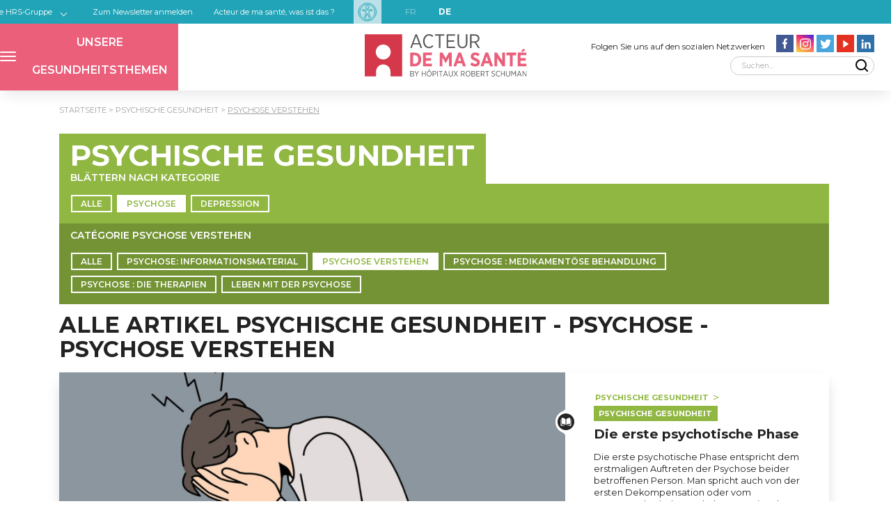

--- FILE ---
content_type: text/html; charset=UTF-8
request_url: https://acteurdemasante.lu/de/psychische-gesundheit/psychose/psychose-verstehen/
body_size: 19839
content:

<!doctype html>
<html dir="ltr" class="no-js" lang="de-DE" style="--test-color:yellow;--neurologie-maincolor:#a77541;--neurologie-secondarycolor:#f0cc9e;--forschung-maincolor:#8031a7;--forschung-secondarycolor:#c7b2de;--ernaehrungsberatung-maincolor:#a50034;--ernaehrungsberatung-secondarycolor:#ecb3cb;--schwangerschaft-maincolor:#21b785;--schwangerschaft-secondarycolor:#d3f1e7;--wou-deet-et-wei-maincolor:#6f4c5b;--wou-deet-et-wei-secondarycolor:#dacad1;--augenheilkunde-maincolor:#ffabab;--augenheilkunde-secondarycolor:#ffe9e9;--prostata-krebs-maincolor:#848ccf;--prostata-krebs-secondarycolor:#dddaee;--herzkrankheiten-maincolor:#ff4b5c;--herzkrankheiten-secondarycolor:#fcd9ca;--diabetologie-maincolor:#968c83;--diabetologie-secondarycolor:#d5d3cc;--rheumatologie-maincolor:#faa34b;--rheumatologie-secondarycolor:#fee9d5;--geburt-maincolor:#21b785;--geburt-secondarycolor:#d3f1e7;--gesundheit-und-wohlbefinden-der-frau-maincolor:#3e8588;--gesundheit-und-wohlbefinden-der-frau-secondarycolor:#c0e1d7;--brustkrebs-maincolor:#569bbc;--brustkrebs-secondarycolor:#ddebf2;--psychische-gesundheit-maincolor:#90b742;--psychische-gesundheit-secondarycolor:#e9f1d9;--orthopaedie-maincolor:#c731b4;--orthopaedie-secondarycolor:#f4d6f0;--altersmedizin-maincolor:#deb30e;--altersmedizin-secondarycolor:#f8f0cf;--nierenerkrankung-maincolor:#c75931;--nierenerkrankung-secondarycolor:#f4ded6;">
<head>
    <meta charset="UTF-8"/>
    <meta name="viewport" content="width=device-width, initial-scale=1"/>
    	
			<meta property="og:image" content="https://acteurdemasante.lu/wp-content/themes/acteurdemasante/img/social-share/ADMS_psychose.jpg">
			<meta property="og:image:type" content="image/jpg">
			<meta property="og:image:width" content="600">
			<meta property="og:image:height" content="320">
		


    
    <link href="https://fonts.googleapis.com/css?family=Montserrat:300,400,600,700&display=swap" rel="stylesheet">
    <link rel="stylesheet" href="https://acteurdemasante.lu/wp-content/themes/acteurdemasante/css/main.css?v=6">

    <!-- Google Tag Manager -->
    <script>(function (w, d, s, l, i) {
            w[l] = w[l] || [];
            w[l].push({
                'gtm.start':
                    new Date().getTime(), event: 'gtm.js'
            });
            var f = d.getElementsByTagName(s)[0],
                j = d.createElement(s), dl = l != 'dataLayer' ? '&l=' + l : '';
            j.async = true;
            j.src =
                'https://www.googletagmanager.com/gtm.js?id=' + i + dl;
            f.parentNode.insertBefore(j, f);
        })(window, document, 'script', 'dataLayer', 'GTM-MRZN5TJB');</script>
    <!-- End Google Tag Manager -->

    <meta name='robots' content='index, follow, max-image-preview:large, max-snippet:-1, max-video-preview:-1' />
	<style>img:is([sizes="auto" i], [sizes^="auto," i]) { contain-intrinsic-size: 3000px 1500px }</style>
	<link rel="alternate" href="https://acteurdemasante.lu/fr/sante-mentale/psychose/comprendre-la-psychose/" hreflang="fr" />
<link rel="alternate" href="https://acteurdemasante.lu/de/psychische-gesundheit/psychose/psychose-verstehen/" hreflang="de" />

	<!-- This site is optimized with the Yoast SEO plugin v26.4 - https://yoast.com/wordpress/plugins/seo/ -->
	<title>Psychose verstehen | Acteur de ma santé</title>
	<link rel="canonical" href="https://acteurdemasante.lu/de/psychische-gesundheit/psychose/psychose-verstehen/" />
	<meta property="og:locale" content="de_DE" />
	<meta property="og:locale:alternate" content="fr_FR" />
	<meta property="og:type" content="article" />
	<meta property="og:title" content="Psychose verstehen | Acteur de ma santé" />
	<meta property="og:url" content="https://acteurdemasante.lu/de/psychische-gesundheit/psychose/psychose-verstehen/" />
	<meta property="og:site_name" content="Acteur de ma santé" />
	<script type="application/ld+json" class="yoast-schema-graph">{"@context":"https://schema.org","@graph":[{"@type":"CollectionPage","@id":"https://acteurdemasante.lu/de/psychische-gesundheit/psychose/psychose-verstehen/","url":"https://acteurdemasante.lu/de/psychische-gesundheit/psychose/psychose-verstehen/","name":"Psychose verstehen | Acteur de ma santé","isPartOf":{"@id":"https://acteurdemasante.lu/de/#website"},"primaryImageOfPage":{"@id":"https://acteurdemasante.lu/de/psychische-gesundheit/psychose/psychose-verstehen/#primaryimage"},"image":{"@id":"https://acteurdemasante.lu/de/psychische-gesundheit/psychose/psychose-verstehen/#primaryimage"},"thumbnailUrl":"https://acteurdemasante.lu/wp-content/uploads/2024/03/iStock-1356357842.jpg","breadcrumb":{"@id":"https://acteurdemasante.lu/de/psychische-gesundheit/psychose/psychose-verstehen/#breadcrumb"},"inLanguage":"de"},{"@type":"ImageObject","inLanguage":"de","@id":"https://acteurdemasante.lu/de/psychische-gesundheit/psychose/psychose-verstehen/#primaryimage","url":"https://acteurdemasante.lu/wp-content/uploads/2024/03/iStock-1356357842.jpg","contentUrl":"https://acteurdemasante.lu/wp-content/uploads/2024/03/iStock-1356357842.jpg","width":1254,"height":836,"caption":"Unhappy guy cover face cry feel broken depressed suffer from mental psychological problems. Upset man stressed with life troubles. Depression and nervous disorder. Panic attack. Vector illustration."},{"@type":"BreadcrumbList","@id":"https://acteurdemasante.lu/de/psychische-gesundheit/psychose/psychose-verstehen/#breadcrumb","itemListElement":[{"@type":"ListItem","position":1,"name":"Accueil","item":"https://acteurdemasante.lu/de/"},{"@type":"ListItem","position":2,"name":"Psychische Gesundheit","item":"https://acteurdemasante.lu/de/psychische-gesundheit/"},{"@type":"ListItem","position":3,"name":"Psychose","item":"https://acteurdemasante.lu/de/psychische-gesundheit/psychose/"},{"@type":"ListItem","position":4,"name":"Psychose verstehen"}]},{"@type":"WebSite","@id":"https://acteurdemasante.lu/de/#website","url":"https://acteurdemasante.lu/de/","name":"Acteur de ma santé","description":"Mieux informé, mieux soigné","potentialAction":[{"@type":"SearchAction","target":{"@type":"EntryPoint","urlTemplate":"https://acteurdemasante.lu/de/?s={search_term_string}"},"query-input":{"@type":"PropertyValueSpecification","valueRequired":true,"valueName":"search_term_string"}}],"inLanguage":"de"}]}</script>
	<!-- / Yoast SEO plugin. -->


<link rel='dns-prefetch' href='//code.jquery.com' />
<link rel="alternate" type="application/rss+xml" title="Acteur de ma santé &raquo; Psychose verstehen Kategorie-Feed" href="https://acteurdemasante.lu/de/psychische-gesundheit/psychose/psychose-verstehen/feed/" />
<link rel='stylesheet' id='wp-block-library-css' href='https://acteurdemasante.lu/wp-includes/css/dist/block-library/style.min.css?ver=6.8.3' type='text/css' media='all' />
<style id='classic-theme-styles-inline-css' type='text/css'>
/*! This file is auto-generated */
.wp-block-button__link{color:#fff;background-color:#32373c;border-radius:9999px;box-shadow:none;text-decoration:none;padding:calc(.667em + 2px) calc(1.333em + 2px);font-size:1.125em}.wp-block-file__button{background:#32373c;color:#fff;text-decoration:none}
</style>
<style id='co-authors-plus-coauthors-style-inline-css' type='text/css'>
.wp-block-co-authors-plus-coauthors.is-layout-flow [class*=wp-block-co-authors-plus]{display:inline}

</style>
<style id='co-authors-plus-avatar-style-inline-css' type='text/css'>
.wp-block-co-authors-plus-avatar :where(img){height:auto;max-width:100%;vertical-align:bottom}.wp-block-co-authors-plus-coauthors.is-layout-flow .wp-block-co-authors-plus-avatar :where(img){vertical-align:middle}.wp-block-co-authors-plus-avatar:is(.alignleft,.alignright){display:table}.wp-block-co-authors-plus-avatar.aligncenter{display:table;margin-inline:auto}

</style>
<style id='co-authors-plus-image-style-inline-css' type='text/css'>
.wp-block-co-authors-plus-image{margin-bottom:0}.wp-block-co-authors-plus-image :where(img){height:auto;max-width:100%;vertical-align:bottom}.wp-block-co-authors-plus-coauthors.is-layout-flow .wp-block-co-authors-plus-image :where(img){vertical-align:middle}.wp-block-co-authors-plus-image:is(.alignfull,.alignwide) :where(img){width:100%}.wp-block-co-authors-plus-image:is(.alignleft,.alignright){display:table}.wp-block-co-authors-plus-image.aligncenter{display:table;margin-inline:auto}

</style>
<style id='global-styles-inline-css' type='text/css'>
:root{--wp--preset--aspect-ratio--square: 1;--wp--preset--aspect-ratio--4-3: 4/3;--wp--preset--aspect-ratio--3-4: 3/4;--wp--preset--aspect-ratio--3-2: 3/2;--wp--preset--aspect-ratio--2-3: 2/3;--wp--preset--aspect-ratio--16-9: 16/9;--wp--preset--aspect-ratio--9-16: 9/16;--wp--preset--color--black: #000000;--wp--preset--color--cyan-bluish-gray: #abb8c3;--wp--preset--color--white: #ffffff;--wp--preset--color--pale-pink: #f78da7;--wp--preset--color--vivid-red: #cf2e2e;--wp--preset--color--luminous-vivid-orange: #ff6900;--wp--preset--color--luminous-vivid-amber: #fcb900;--wp--preset--color--light-green-cyan: #7bdcb5;--wp--preset--color--vivid-green-cyan: #00d084;--wp--preset--color--pale-cyan-blue: #8ed1fc;--wp--preset--color--vivid-cyan-blue: #0693e3;--wp--preset--color--vivid-purple: #9b51e0;--wp--preset--gradient--vivid-cyan-blue-to-vivid-purple: linear-gradient(135deg,rgba(6,147,227,1) 0%,rgb(155,81,224) 100%);--wp--preset--gradient--light-green-cyan-to-vivid-green-cyan: linear-gradient(135deg,rgb(122,220,180) 0%,rgb(0,208,130) 100%);--wp--preset--gradient--luminous-vivid-amber-to-luminous-vivid-orange: linear-gradient(135deg,rgba(252,185,0,1) 0%,rgba(255,105,0,1) 100%);--wp--preset--gradient--luminous-vivid-orange-to-vivid-red: linear-gradient(135deg,rgba(255,105,0,1) 0%,rgb(207,46,46) 100%);--wp--preset--gradient--very-light-gray-to-cyan-bluish-gray: linear-gradient(135deg,rgb(238,238,238) 0%,rgb(169,184,195) 100%);--wp--preset--gradient--cool-to-warm-spectrum: linear-gradient(135deg,rgb(74,234,220) 0%,rgb(151,120,209) 20%,rgb(207,42,186) 40%,rgb(238,44,130) 60%,rgb(251,105,98) 80%,rgb(254,248,76) 100%);--wp--preset--gradient--blush-light-purple: linear-gradient(135deg,rgb(255,206,236) 0%,rgb(152,150,240) 100%);--wp--preset--gradient--blush-bordeaux: linear-gradient(135deg,rgb(254,205,165) 0%,rgb(254,45,45) 50%,rgb(107,0,62) 100%);--wp--preset--gradient--luminous-dusk: linear-gradient(135deg,rgb(255,203,112) 0%,rgb(199,81,192) 50%,rgb(65,88,208) 100%);--wp--preset--gradient--pale-ocean: linear-gradient(135deg,rgb(255,245,203) 0%,rgb(182,227,212) 50%,rgb(51,167,181) 100%);--wp--preset--gradient--electric-grass: linear-gradient(135deg,rgb(202,248,128) 0%,rgb(113,206,126) 100%);--wp--preset--gradient--midnight: linear-gradient(135deg,rgb(2,3,129) 0%,rgb(40,116,252) 100%);--wp--preset--font-size--small: 13px;--wp--preset--font-size--medium: 20px;--wp--preset--font-size--large: 36px;--wp--preset--font-size--x-large: 42px;--wp--preset--spacing--20: 0.44rem;--wp--preset--spacing--30: 0.67rem;--wp--preset--spacing--40: 1rem;--wp--preset--spacing--50: 1.5rem;--wp--preset--spacing--60: 2.25rem;--wp--preset--spacing--70: 3.38rem;--wp--preset--spacing--80: 5.06rem;--wp--preset--shadow--natural: 6px 6px 9px rgba(0, 0, 0, 0.2);--wp--preset--shadow--deep: 12px 12px 50px rgba(0, 0, 0, 0.4);--wp--preset--shadow--sharp: 6px 6px 0px rgba(0, 0, 0, 0.2);--wp--preset--shadow--outlined: 6px 6px 0px -3px rgba(255, 255, 255, 1), 6px 6px rgba(0, 0, 0, 1);--wp--preset--shadow--crisp: 6px 6px 0px rgba(0, 0, 0, 1);}:where(.is-layout-flex){gap: 0.5em;}:where(.is-layout-grid){gap: 0.5em;}body .is-layout-flex{display: flex;}.is-layout-flex{flex-wrap: wrap;align-items: center;}.is-layout-flex > :is(*, div){margin: 0;}body .is-layout-grid{display: grid;}.is-layout-grid > :is(*, div){margin: 0;}:where(.wp-block-columns.is-layout-flex){gap: 2em;}:where(.wp-block-columns.is-layout-grid){gap: 2em;}:where(.wp-block-post-template.is-layout-flex){gap: 1.25em;}:where(.wp-block-post-template.is-layout-grid){gap: 1.25em;}.has-black-color{color: var(--wp--preset--color--black) !important;}.has-cyan-bluish-gray-color{color: var(--wp--preset--color--cyan-bluish-gray) !important;}.has-white-color{color: var(--wp--preset--color--white) !important;}.has-pale-pink-color{color: var(--wp--preset--color--pale-pink) !important;}.has-vivid-red-color{color: var(--wp--preset--color--vivid-red) !important;}.has-luminous-vivid-orange-color{color: var(--wp--preset--color--luminous-vivid-orange) !important;}.has-luminous-vivid-amber-color{color: var(--wp--preset--color--luminous-vivid-amber) !important;}.has-light-green-cyan-color{color: var(--wp--preset--color--light-green-cyan) !important;}.has-vivid-green-cyan-color{color: var(--wp--preset--color--vivid-green-cyan) !important;}.has-pale-cyan-blue-color{color: var(--wp--preset--color--pale-cyan-blue) !important;}.has-vivid-cyan-blue-color{color: var(--wp--preset--color--vivid-cyan-blue) !important;}.has-vivid-purple-color{color: var(--wp--preset--color--vivid-purple) !important;}.has-black-background-color{background-color: var(--wp--preset--color--black) !important;}.has-cyan-bluish-gray-background-color{background-color: var(--wp--preset--color--cyan-bluish-gray) !important;}.has-white-background-color{background-color: var(--wp--preset--color--white) !important;}.has-pale-pink-background-color{background-color: var(--wp--preset--color--pale-pink) !important;}.has-vivid-red-background-color{background-color: var(--wp--preset--color--vivid-red) !important;}.has-luminous-vivid-orange-background-color{background-color: var(--wp--preset--color--luminous-vivid-orange) !important;}.has-luminous-vivid-amber-background-color{background-color: var(--wp--preset--color--luminous-vivid-amber) !important;}.has-light-green-cyan-background-color{background-color: var(--wp--preset--color--light-green-cyan) !important;}.has-vivid-green-cyan-background-color{background-color: var(--wp--preset--color--vivid-green-cyan) !important;}.has-pale-cyan-blue-background-color{background-color: var(--wp--preset--color--pale-cyan-blue) !important;}.has-vivid-cyan-blue-background-color{background-color: var(--wp--preset--color--vivid-cyan-blue) !important;}.has-vivid-purple-background-color{background-color: var(--wp--preset--color--vivid-purple) !important;}.has-black-border-color{border-color: var(--wp--preset--color--black) !important;}.has-cyan-bluish-gray-border-color{border-color: var(--wp--preset--color--cyan-bluish-gray) !important;}.has-white-border-color{border-color: var(--wp--preset--color--white) !important;}.has-pale-pink-border-color{border-color: var(--wp--preset--color--pale-pink) !important;}.has-vivid-red-border-color{border-color: var(--wp--preset--color--vivid-red) !important;}.has-luminous-vivid-orange-border-color{border-color: var(--wp--preset--color--luminous-vivid-orange) !important;}.has-luminous-vivid-amber-border-color{border-color: var(--wp--preset--color--luminous-vivid-amber) !important;}.has-light-green-cyan-border-color{border-color: var(--wp--preset--color--light-green-cyan) !important;}.has-vivid-green-cyan-border-color{border-color: var(--wp--preset--color--vivid-green-cyan) !important;}.has-pale-cyan-blue-border-color{border-color: var(--wp--preset--color--pale-cyan-blue) !important;}.has-vivid-cyan-blue-border-color{border-color: var(--wp--preset--color--vivid-cyan-blue) !important;}.has-vivid-purple-border-color{border-color: var(--wp--preset--color--vivid-purple) !important;}.has-vivid-cyan-blue-to-vivid-purple-gradient-background{background: var(--wp--preset--gradient--vivid-cyan-blue-to-vivid-purple) !important;}.has-light-green-cyan-to-vivid-green-cyan-gradient-background{background: var(--wp--preset--gradient--light-green-cyan-to-vivid-green-cyan) !important;}.has-luminous-vivid-amber-to-luminous-vivid-orange-gradient-background{background: var(--wp--preset--gradient--luminous-vivid-amber-to-luminous-vivid-orange) !important;}.has-luminous-vivid-orange-to-vivid-red-gradient-background{background: var(--wp--preset--gradient--luminous-vivid-orange-to-vivid-red) !important;}.has-very-light-gray-to-cyan-bluish-gray-gradient-background{background: var(--wp--preset--gradient--very-light-gray-to-cyan-bluish-gray) !important;}.has-cool-to-warm-spectrum-gradient-background{background: var(--wp--preset--gradient--cool-to-warm-spectrum) !important;}.has-blush-light-purple-gradient-background{background: var(--wp--preset--gradient--blush-light-purple) !important;}.has-blush-bordeaux-gradient-background{background: var(--wp--preset--gradient--blush-bordeaux) !important;}.has-luminous-dusk-gradient-background{background: var(--wp--preset--gradient--luminous-dusk) !important;}.has-pale-ocean-gradient-background{background: var(--wp--preset--gradient--pale-ocean) !important;}.has-electric-grass-gradient-background{background: var(--wp--preset--gradient--electric-grass) !important;}.has-midnight-gradient-background{background: var(--wp--preset--gradient--midnight) !important;}.has-small-font-size{font-size: var(--wp--preset--font-size--small) !important;}.has-medium-font-size{font-size: var(--wp--preset--font-size--medium) !important;}.has-large-font-size{font-size: var(--wp--preset--font-size--large) !important;}.has-x-large-font-size{font-size: var(--wp--preset--font-size--x-large) !important;}
:where(.wp-block-post-template.is-layout-flex){gap: 1.25em;}:where(.wp-block-post-template.is-layout-grid){gap: 1.25em;}
:where(.wp-block-columns.is-layout-flex){gap: 2em;}:where(.wp-block-columns.is-layout-grid){gap: 2em;}
:root :where(.wp-block-pullquote){font-size: 1.5em;line-height: 1.6;}
</style>
<link rel='stylesheet' id='wp-glossary-css-css' href='https://acteurdemasante.lu/wp-content/plugins/wp-glossary/css/wp-glossary.css?ver=6.8.3' type='text/css' media='all' />
<link rel='stylesheet' id='wp-glossary-qtip-css-css' href='https://acteurdemasante.lu/wp-content/plugins/wp-glossary/ext/jquery.qtip.css?ver=6.8.3' type='text/css' media='all' />
<link rel='stylesheet' id='adms-oeil-css' href='https://acteurdemasante.lu/wp-content/themes/acteurdemasante/libs/adms-oeil/css/app.css?ver=697d360f9dfdd' type='text/css' media='all' />
<link rel='stylesheet' id='jquery-ui-css' href='//code.jquery.com/ui/1.11.2/themes/smoothness/jquery-ui.css?ver=6.8.3' type='text/css' media='all' />
<script type="text/javascript" src="https://acteurdemasante.lu/wp-includes/js/jquery/jquery.min.js?ver=3.7.1" id="jquery-core-js"></script>
<script type="text/javascript" src="https://acteurdemasante.lu/wp-includes/js/jquery/jquery-migrate.min.js?ver=3.4.1" id="jquery-migrate-js"></script>
<link rel="https://api.w.org/" href="https://acteurdemasante.lu/wp-json/" /><link rel="alternate" title="JSON" type="application/json" href="https://acteurdemasante.lu/wp-json/wp/v2/categories/2552" /><link rel="EditURI" type="application/rsd+xml" title="RSD" href="https://acteurdemasante.lu/xmlrpc.php?rsd" />
<meta name="generator" content="WordPress 6.8.3" />
    <style>
    		  			header #topmenu li.menu-neurologie:before{
	  				background: var(--neurologie-maincolor);
	  			}
	  			header #topmenu li.menu-neurologie.current-menu-item a{
	  				background: var(--neurologie-maincolor);
	                color:white;
	  			}
	            header #topmenu li.menu-neurologie.current-menu-parent a{
	            	background: var(--neurologie-maincolor);
	                color:white;
	            }
	            header #topmenu li.menu-neurologie.current-category-ancestor a{
	                background: var(--neurologie-maincolor);
	                color:white;
	            }
	  			header #topmenusecondeligne li.menu-neurologie{
	  				border-top: 4px solid var(--neurologie-maincolor);
	  			}
	  			header #topmenusecondeligne li.menu-neurologie.current-menu-item a{
	  				background: var(--neurologie-maincolor);
	                color:white;
	  			}
	            header #topmenusecondeligne li.menu-neurologie.current-menu-parent a{
	            	background: var(--neurologie-maincolor);
	                color:white;
	            }
	            header #topmenusecondeligne li.menu-neurologie.current-category-ancestor a{
	                background: var(--neurologie-maincolor);
	                color:white;
	            }
	            header #topmenusecondeligne li.menu-neurologie a:hover{
	                background: var(--neurologie-maincolor);
	            }

		  		.calltoaction[data-category=neurologie-maincolor]{
				    background: var(--neurologie-maincolor);
				    color: #fff;
				    border: 2px solid var(--neurologie-maincolor);
				}
				.calltoaction[data-category=neurologie-maincolor]:hover{
				    background: 0 0;
				    color: var(--neurologie-maincolor);
				}

				.tagfilter[data-category=neurologie-maincolor] ul{
					background: var(--neurologie-maincolor);
					color: var(--neurologie-maincolor);
				}
				.tagfilter[data-category=neurologie-maincolor] .title{
					background: var(--neurologie-maincolor);
				}

				.termlist[data-category=neurologie-maincolor] li{
					color: var(--neurologie-maincolor);
				}
				.termlist[data-category=neurologie-maincolor] li:not(last-child):after{
					color: var(--neurologie-maincolor);
				}
				.termlist[data-category=neurologie-maincolor] li a{
					border:2px solid var(--neurologie-maincolor);
					color:var(--neurologie-maincolor);
				}
				.termlist[data-category=neurologie-maincolor] li.tag a{
					border:2px solid var(--neurologie-maincolor);
					background:var(--neurologie-maincolor);
				}

				.category.category-neurologie .nextsession{
					background:var(--neurologie-secondarycolor);
				}

				.single.neurologie aside .widget #pregnancydate .title{background:var(--neurologie-maincolor);} 
				.single.neurologie aside .widget div.wrap .widgetdate{color:var(--neurologie-maincolor);} 
				.single.neurologie aside .widget div.links{color:var(--neurologie-maincolor);} 
				.single.neurologie aside .widget div.links a{background-color:var(--neurologie-maincolor);} 
				.single.neurologie aside .widget a{color:var(--neurologie-maincolor);} 
				.single.neurologie aside .widget button{color:var(--neurologie-maincolor);} 

				.page.neurologie aside .widget #pregnancydate .title{background:var(--neurologie-maincolor);} 
				.page.neurologie aside .widget div.wrap .widgetdate{color:var(--neurologie-maincolor);} 
				.page.neurologie aside .widget div.links{color:var(--neurologie-maincolor);} 
				.page.neurologie aside .widget div.links a{background-color:var(--neurologie-maincolor);} 
				.page.neurologie aside .widget a{color:var(--neurologie-maincolor);} 
				.page.neurologie aside .widget button{color:var(--neurologie-maincolor);} 


				footer .footercategories li.menu-neurologie a{
					background:var(--neurologie-maincolor);
					border-color:var(--neurologie-maincolor);
				}

				footer .footercategories li.menu-neurologie a:hover{
				 	background:transparent;
				 	color:var(--neurologie-maincolor);
				}

					  			header #topmenu li.menu-forschung:before{
	  				background: var(--forschung-maincolor);
	  			}
	  			header #topmenu li.menu-forschung.current-menu-item a{
	  				background: var(--forschung-maincolor);
	                color:white;
	  			}
	            header #topmenu li.menu-forschung.current-menu-parent a{
	            	background: var(--forschung-maincolor);
	                color:white;
	            }
	            header #topmenu li.menu-forschung.current-category-ancestor a{
	                background: var(--forschung-maincolor);
	                color:white;
	            }
	  			header #topmenusecondeligne li.menu-forschung{
	  				border-top: 4px solid var(--forschung-maincolor);
	  			}
	  			header #topmenusecondeligne li.menu-forschung.current-menu-item a{
	  				background: var(--forschung-maincolor);
	                color:white;
	  			}
	            header #topmenusecondeligne li.menu-forschung.current-menu-parent a{
	            	background: var(--forschung-maincolor);
	                color:white;
	            }
	            header #topmenusecondeligne li.menu-forschung.current-category-ancestor a{
	                background: var(--forschung-maincolor);
	                color:white;
	            }
	            header #topmenusecondeligne li.menu-forschung a:hover{
	                background: var(--forschung-maincolor);
	            }

		  		.calltoaction[data-category=forschung-maincolor]{
				    background: var(--forschung-maincolor);
				    color: #fff;
				    border: 2px solid var(--forschung-maincolor);
				}
				.calltoaction[data-category=forschung-maincolor]:hover{
				    background: 0 0;
				    color: var(--forschung-maincolor);
				}

				.tagfilter[data-category=forschung-maincolor] ul{
					background: var(--forschung-maincolor);
					color: var(--forschung-maincolor);
				}
				.tagfilter[data-category=forschung-maincolor] .title{
					background: var(--forschung-maincolor);
				}

				.termlist[data-category=forschung-maincolor] li{
					color: var(--forschung-maincolor);
				}
				.termlist[data-category=forschung-maincolor] li:not(last-child):after{
					color: var(--forschung-maincolor);
				}
				.termlist[data-category=forschung-maincolor] li a{
					border:2px solid var(--forschung-maincolor);
					color:var(--forschung-maincolor);
				}
				.termlist[data-category=forschung-maincolor] li.tag a{
					border:2px solid var(--forschung-maincolor);
					background:var(--forschung-maincolor);
				}

				.category.category-forschung .nextsession{
					background:var(--forschung-secondarycolor);
				}

				.single.forschung aside .widget #pregnancydate .title{background:var(--forschung-maincolor);} 
				.single.forschung aside .widget div.wrap .widgetdate{color:var(--forschung-maincolor);} 
				.single.forschung aside .widget div.links{color:var(--forschung-maincolor);} 
				.single.forschung aside .widget div.links a{background-color:var(--forschung-maincolor);} 
				.single.forschung aside .widget a{color:var(--forschung-maincolor);} 
				.single.forschung aside .widget button{color:var(--forschung-maincolor);} 

				.page.forschung aside .widget #pregnancydate .title{background:var(--forschung-maincolor);} 
				.page.forschung aside .widget div.wrap .widgetdate{color:var(--forschung-maincolor);} 
				.page.forschung aside .widget div.links{color:var(--forschung-maincolor);} 
				.page.forschung aside .widget div.links a{background-color:var(--forschung-maincolor);} 
				.page.forschung aside .widget a{color:var(--forschung-maincolor);} 
				.page.forschung aside .widget button{color:var(--forschung-maincolor);} 


				footer .footercategories li.menu-forschung a{
					background:var(--forschung-maincolor);
					border-color:var(--forschung-maincolor);
				}

				footer .footercategories li.menu-forschung a:hover{
				 	background:transparent;
				 	color:var(--forschung-maincolor);
				}

					  			header #topmenu li.menu-ernaehrungsberatung:before{
	  				background: var(--ernaehrungsberatung-maincolor);
	  			}
	  			header #topmenu li.menu-ernaehrungsberatung.current-menu-item a{
	  				background: var(--ernaehrungsberatung-maincolor);
	                color:white;
	  			}
	            header #topmenu li.menu-ernaehrungsberatung.current-menu-parent a{
	            	background: var(--ernaehrungsberatung-maincolor);
	                color:white;
	            }
	            header #topmenu li.menu-ernaehrungsberatung.current-category-ancestor a{
	                background: var(--ernaehrungsberatung-maincolor);
	                color:white;
	            }
	  			header #topmenusecondeligne li.menu-ernaehrungsberatung{
	  				border-top: 4px solid var(--ernaehrungsberatung-maincolor);
	  			}
	  			header #topmenusecondeligne li.menu-ernaehrungsberatung.current-menu-item a{
	  				background: var(--ernaehrungsberatung-maincolor);
	                color:white;
	  			}
	            header #topmenusecondeligne li.menu-ernaehrungsberatung.current-menu-parent a{
	            	background: var(--ernaehrungsberatung-maincolor);
	                color:white;
	            }
	            header #topmenusecondeligne li.menu-ernaehrungsberatung.current-category-ancestor a{
	                background: var(--ernaehrungsberatung-maincolor);
	                color:white;
	            }
	            header #topmenusecondeligne li.menu-ernaehrungsberatung a:hover{
	                background: var(--ernaehrungsberatung-maincolor);
	            }

		  		.calltoaction[data-category=ernaehrungsberatung-maincolor]{
				    background: var(--ernaehrungsberatung-maincolor);
				    color: #fff;
				    border: 2px solid var(--ernaehrungsberatung-maincolor);
				}
				.calltoaction[data-category=ernaehrungsberatung-maincolor]:hover{
				    background: 0 0;
				    color: var(--ernaehrungsberatung-maincolor);
				}

				.tagfilter[data-category=ernaehrungsberatung-maincolor] ul{
					background: var(--ernaehrungsberatung-maincolor);
					color: var(--ernaehrungsberatung-maincolor);
				}
				.tagfilter[data-category=ernaehrungsberatung-maincolor] .title{
					background: var(--ernaehrungsberatung-maincolor);
				}

				.termlist[data-category=ernaehrungsberatung-maincolor] li{
					color: var(--ernaehrungsberatung-maincolor);
				}
				.termlist[data-category=ernaehrungsberatung-maincolor] li:not(last-child):after{
					color: var(--ernaehrungsberatung-maincolor);
				}
				.termlist[data-category=ernaehrungsberatung-maincolor] li a{
					border:2px solid var(--ernaehrungsberatung-maincolor);
					color:var(--ernaehrungsberatung-maincolor);
				}
				.termlist[data-category=ernaehrungsberatung-maincolor] li.tag a{
					border:2px solid var(--ernaehrungsberatung-maincolor);
					background:var(--ernaehrungsberatung-maincolor);
				}

				.category.category-ernaehrungsberatung .nextsession{
					background:var(--ernaehrungsberatung-secondarycolor);
				}

				.single.ernaehrungsberatung aside .widget #pregnancydate .title{background:var(--ernaehrungsberatung-maincolor);} 
				.single.ernaehrungsberatung aside .widget div.wrap .widgetdate{color:var(--ernaehrungsberatung-maincolor);} 
				.single.ernaehrungsberatung aside .widget div.links{color:var(--ernaehrungsberatung-maincolor);} 
				.single.ernaehrungsberatung aside .widget div.links a{background-color:var(--ernaehrungsberatung-maincolor);} 
				.single.ernaehrungsberatung aside .widget a{color:var(--ernaehrungsberatung-maincolor);} 
				.single.ernaehrungsberatung aside .widget button{color:var(--ernaehrungsberatung-maincolor);} 

				.page.ernaehrungsberatung aside .widget #pregnancydate .title{background:var(--ernaehrungsberatung-maincolor);} 
				.page.ernaehrungsberatung aside .widget div.wrap .widgetdate{color:var(--ernaehrungsberatung-maincolor);} 
				.page.ernaehrungsberatung aside .widget div.links{color:var(--ernaehrungsberatung-maincolor);} 
				.page.ernaehrungsberatung aside .widget div.links a{background-color:var(--ernaehrungsberatung-maincolor);} 
				.page.ernaehrungsberatung aside .widget a{color:var(--ernaehrungsberatung-maincolor);} 
				.page.ernaehrungsberatung aside .widget button{color:var(--ernaehrungsberatung-maincolor);} 


				footer .footercategories li.menu-ernaehrungsberatung a{
					background:var(--ernaehrungsberatung-maincolor);
					border-color:var(--ernaehrungsberatung-maincolor);
				}

				footer .footercategories li.menu-ernaehrungsberatung a:hover{
				 	background:transparent;
				 	color:var(--ernaehrungsberatung-maincolor);
				}

					  			header #topmenu li.menu-schwangerschaft:before{
	  				background: var(--schwangerschaft-maincolor);
	  			}
	  			header #topmenu li.menu-schwangerschaft.current-menu-item a{
	  				background: var(--schwangerschaft-maincolor);
	                color:white;
	  			}
	            header #topmenu li.menu-schwangerschaft.current-menu-parent a{
	            	background: var(--schwangerschaft-maincolor);
	                color:white;
	            }
	            header #topmenu li.menu-schwangerschaft.current-category-ancestor a{
	                background: var(--schwangerschaft-maincolor);
	                color:white;
	            }
	  			header #topmenusecondeligne li.menu-schwangerschaft{
	  				border-top: 4px solid var(--schwangerschaft-maincolor);
	  			}
	  			header #topmenusecondeligne li.menu-schwangerschaft.current-menu-item a{
	  				background: var(--schwangerschaft-maincolor);
	                color:white;
	  			}
	            header #topmenusecondeligne li.menu-schwangerschaft.current-menu-parent a{
	            	background: var(--schwangerschaft-maincolor);
	                color:white;
	            }
	            header #topmenusecondeligne li.menu-schwangerschaft.current-category-ancestor a{
	                background: var(--schwangerschaft-maincolor);
	                color:white;
	            }
	            header #topmenusecondeligne li.menu-schwangerschaft a:hover{
	                background: var(--schwangerschaft-maincolor);
	            }

		  		.calltoaction[data-category=schwangerschaft-maincolor]{
				    background: var(--schwangerschaft-maincolor);
				    color: #fff;
				    border: 2px solid var(--schwangerschaft-maincolor);
				}
				.calltoaction[data-category=schwangerschaft-maincolor]:hover{
				    background: 0 0;
				    color: var(--schwangerschaft-maincolor);
				}

				.tagfilter[data-category=schwangerschaft-maincolor] ul{
					background: var(--schwangerschaft-maincolor);
					color: var(--schwangerschaft-maincolor);
				}
				.tagfilter[data-category=schwangerschaft-maincolor] .title{
					background: var(--schwangerschaft-maincolor);
				}

				.termlist[data-category=schwangerschaft-maincolor] li{
					color: var(--schwangerschaft-maincolor);
				}
				.termlist[data-category=schwangerschaft-maincolor] li:not(last-child):after{
					color: var(--schwangerschaft-maincolor);
				}
				.termlist[data-category=schwangerschaft-maincolor] li a{
					border:2px solid var(--schwangerschaft-maincolor);
					color:var(--schwangerschaft-maincolor);
				}
				.termlist[data-category=schwangerschaft-maincolor] li.tag a{
					border:2px solid var(--schwangerschaft-maincolor);
					background:var(--schwangerschaft-maincolor);
				}

				.category.category-schwangerschaft .nextsession{
					background:var(--schwangerschaft-secondarycolor);
				}

				.single.schwangerschaft aside .widget #pregnancydate .title{background:var(--schwangerschaft-maincolor);} 
				.single.schwangerschaft aside .widget div.wrap .widgetdate{color:var(--schwangerschaft-maincolor);} 
				.single.schwangerschaft aside .widget div.links{color:var(--schwangerschaft-maincolor);} 
				.single.schwangerschaft aside .widget div.links a{background-color:var(--schwangerschaft-maincolor);} 
				.single.schwangerschaft aside .widget a{color:var(--schwangerschaft-maincolor);} 
				.single.schwangerschaft aside .widget button{color:var(--schwangerschaft-maincolor);} 

				.page.schwangerschaft aside .widget #pregnancydate .title{background:var(--schwangerschaft-maincolor);} 
				.page.schwangerschaft aside .widget div.wrap .widgetdate{color:var(--schwangerschaft-maincolor);} 
				.page.schwangerschaft aside .widget div.links{color:var(--schwangerschaft-maincolor);} 
				.page.schwangerschaft aside .widget div.links a{background-color:var(--schwangerschaft-maincolor);} 
				.page.schwangerschaft aside .widget a{color:var(--schwangerschaft-maincolor);} 
				.page.schwangerschaft aside .widget button{color:var(--schwangerschaft-maincolor);} 


				footer .footercategories li.menu-schwangerschaft a{
					background:var(--schwangerschaft-maincolor);
					border-color:var(--schwangerschaft-maincolor);
				}

				footer .footercategories li.menu-schwangerschaft a:hover{
				 	background:transparent;
				 	color:var(--schwangerschaft-maincolor);
				}

					  			header #topmenu li.menu-wou-deet-et-wei:before{
	  				background: var(--wou-deet-et-wei-maincolor);
	  			}
	  			header #topmenu li.menu-wou-deet-et-wei.current-menu-item a{
	  				background: var(--wou-deet-et-wei-maincolor);
	                color:white;
	  			}
	            header #topmenu li.menu-wou-deet-et-wei.current-menu-parent a{
	            	background: var(--wou-deet-et-wei-maincolor);
	                color:white;
	            }
	            header #topmenu li.menu-wou-deet-et-wei.current-category-ancestor a{
	                background: var(--wou-deet-et-wei-maincolor);
	                color:white;
	            }
	  			header #topmenusecondeligne li.menu-wou-deet-et-wei{
	  				border-top: 4px solid var(--wou-deet-et-wei-maincolor);
	  			}
	  			header #topmenusecondeligne li.menu-wou-deet-et-wei.current-menu-item a{
	  				background: var(--wou-deet-et-wei-maincolor);
	                color:white;
	  			}
	            header #topmenusecondeligne li.menu-wou-deet-et-wei.current-menu-parent a{
	            	background: var(--wou-deet-et-wei-maincolor);
	                color:white;
	            }
	            header #topmenusecondeligne li.menu-wou-deet-et-wei.current-category-ancestor a{
	                background: var(--wou-deet-et-wei-maincolor);
	                color:white;
	            }
	            header #topmenusecondeligne li.menu-wou-deet-et-wei a:hover{
	                background: var(--wou-deet-et-wei-maincolor);
	            }

		  		.calltoaction[data-category=wou-deet-et-wei-maincolor]{
				    background: var(--wou-deet-et-wei-maincolor);
				    color: #fff;
				    border: 2px solid var(--wou-deet-et-wei-maincolor);
				}
				.calltoaction[data-category=wou-deet-et-wei-maincolor]:hover{
				    background: 0 0;
				    color: var(--wou-deet-et-wei-maincolor);
				}

				.tagfilter[data-category=wou-deet-et-wei-maincolor] ul{
					background: var(--wou-deet-et-wei-maincolor);
					color: var(--wou-deet-et-wei-maincolor);
				}
				.tagfilter[data-category=wou-deet-et-wei-maincolor] .title{
					background: var(--wou-deet-et-wei-maincolor);
				}

				.termlist[data-category=wou-deet-et-wei-maincolor] li{
					color: var(--wou-deet-et-wei-maincolor);
				}
				.termlist[data-category=wou-deet-et-wei-maincolor] li:not(last-child):after{
					color: var(--wou-deet-et-wei-maincolor);
				}
				.termlist[data-category=wou-deet-et-wei-maincolor] li a{
					border:2px solid var(--wou-deet-et-wei-maincolor);
					color:var(--wou-deet-et-wei-maincolor);
				}
				.termlist[data-category=wou-deet-et-wei-maincolor] li.tag a{
					border:2px solid var(--wou-deet-et-wei-maincolor);
					background:var(--wou-deet-et-wei-maincolor);
				}

				.category.category-wou-deet-et-wei .nextsession{
					background:var(--wou-deet-et-wei-secondarycolor);
				}

				.single.wou-deet-et-wei aside .widget #pregnancydate .title{background:var(--wou-deet-et-wei-maincolor);} 
				.single.wou-deet-et-wei aside .widget div.wrap .widgetdate{color:var(--wou-deet-et-wei-maincolor);} 
				.single.wou-deet-et-wei aside .widget div.links{color:var(--wou-deet-et-wei-maincolor);} 
				.single.wou-deet-et-wei aside .widget div.links a{background-color:var(--wou-deet-et-wei-maincolor);} 
				.single.wou-deet-et-wei aside .widget a{color:var(--wou-deet-et-wei-maincolor);} 
				.single.wou-deet-et-wei aside .widget button{color:var(--wou-deet-et-wei-maincolor);} 

				.page.wou-deet-et-wei aside .widget #pregnancydate .title{background:var(--wou-deet-et-wei-maincolor);} 
				.page.wou-deet-et-wei aside .widget div.wrap .widgetdate{color:var(--wou-deet-et-wei-maincolor);} 
				.page.wou-deet-et-wei aside .widget div.links{color:var(--wou-deet-et-wei-maincolor);} 
				.page.wou-deet-et-wei aside .widget div.links a{background-color:var(--wou-deet-et-wei-maincolor);} 
				.page.wou-deet-et-wei aside .widget a{color:var(--wou-deet-et-wei-maincolor);} 
				.page.wou-deet-et-wei aside .widget button{color:var(--wou-deet-et-wei-maincolor);} 


				footer .footercategories li.menu-wou-deet-et-wei a{
					background:var(--wou-deet-et-wei-maincolor);
					border-color:var(--wou-deet-et-wei-maincolor);
				}

				footer .footercategories li.menu-wou-deet-et-wei a:hover{
				 	background:transparent;
				 	color:var(--wou-deet-et-wei-maincolor);
				}

					  			header #topmenu li.menu-augenheilkunde:before{
	  				background: var(--augenheilkunde-maincolor);
	  			}
	  			header #topmenu li.menu-augenheilkunde.current-menu-item a{
	  				background: var(--augenheilkunde-maincolor);
	                color:white;
	  			}
	            header #topmenu li.menu-augenheilkunde.current-menu-parent a{
	            	background: var(--augenheilkunde-maincolor);
	                color:white;
	            }
	            header #topmenu li.menu-augenheilkunde.current-category-ancestor a{
	                background: var(--augenheilkunde-maincolor);
	                color:white;
	            }
	  			header #topmenusecondeligne li.menu-augenheilkunde{
	  				border-top: 4px solid var(--augenheilkunde-maincolor);
	  			}
	  			header #topmenusecondeligne li.menu-augenheilkunde.current-menu-item a{
	  				background: var(--augenheilkunde-maincolor);
	                color:white;
	  			}
	            header #topmenusecondeligne li.menu-augenheilkunde.current-menu-parent a{
	            	background: var(--augenheilkunde-maincolor);
	                color:white;
	            }
	            header #topmenusecondeligne li.menu-augenheilkunde.current-category-ancestor a{
	                background: var(--augenheilkunde-maincolor);
	                color:white;
	            }
	            header #topmenusecondeligne li.menu-augenheilkunde a:hover{
	                background: var(--augenheilkunde-maincolor);
	            }

		  		.calltoaction[data-category=augenheilkunde-maincolor]{
				    background: var(--augenheilkunde-maincolor);
				    color: #fff;
				    border: 2px solid var(--augenheilkunde-maincolor);
				}
				.calltoaction[data-category=augenheilkunde-maincolor]:hover{
				    background: 0 0;
				    color: var(--augenheilkunde-maincolor);
				}

				.tagfilter[data-category=augenheilkunde-maincolor] ul{
					background: var(--augenheilkunde-maincolor);
					color: var(--augenheilkunde-maincolor);
				}
				.tagfilter[data-category=augenheilkunde-maincolor] .title{
					background: var(--augenheilkunde-maincolor);
				}

				.termlist[data-category=augenheilkunde-maincolor] li{
					color: var(--augenheilkunde-maincolor);
				}
				.termlist[data-category=augenheilkunde-maincolor] li:not(last-child):after{
					color: var(--augenheilkunde-maincolor);
				}
				.termlist[data-category=augenheilkunde-maincolor] li a{
					border:2px solid var(--augenheilkunde-maincolor);
					color:var(--augenheilkunde-maincolor);
				}
				.termlist[data-category=augenheilkunde-maincolor] li.tag a{
					border:2px solid var(--augenheilkunde-maincolor);
					background:var(--augenheilkunde-maincolor);
				}

				.category.category-augenheilkunde .nextsession{
					background:var(--augenheilkunde-secondarycolor);
				}

				.single.augenheilkunde aside .widget #pregnancydate .title{background:var(--augenheilkunde-maincolor);} 
				.single.augenheilkunde aside .widget div.wrap .widgetdate{color:var(--augenheilkunde-maincolor);} 
				.single.augenheilkunde aside .widget div.links{color:var(--augenheilkunde-maincolor);} 
				.single.augenheilkunde aside .widget div.links a{background-color:var(--augenheilkunde-maincolor);} 
				.single.augenheilkunde aside .widget a{color:var(--augenheilkunde-maincolor);} 
				.single.augenheilkunde aside .widget button{color:var(--augenheilkunde-maincolor);} 

				.page.augenheilkunde aside .widget #pregnancydate .title{background:var(--augenheilkunde-maincolor);} 
				.page.augenheilkunde aside .widget div.wrap .widgetdate{color:var(--augenheilkunde-maincolor);} 
				.page.augenheilkunde aside .widget div.links{color:var(--augenheilkunde-maincolor);} 
				.page.augenheilkunde aside .widget div.links a{background-color:var(--augenheilkunde-maincolor);} 
				.page.augenheilkunde aside .widget a{color:var(--augenheilkunde-maincolor);} 
				.page.augenheilkunde aside .widget button{color:var(--augenheilkunde-maincolor);} 


				footer .footercategories li.menu-augenheilkunde a{
					background:var(--augenheilkunde-maincolor);
					border-color:var(--augenheilkunde-maincolor);
				}

				footer .footercategories li.menu-augenheilkunde a:hover{
				 	background:transparent;
				 	color:var(--augenheilkunde-maincolor);
				}

					  			header #topmenu li.menu-prostata-krebs:before{
	  				background: var(--prostata-krebs-maincolor);
	  			}
	  			header #topmenu li.menu-prostata-krebs.current-menu-item a{
	  				background: var(--prostata-krebs-maincolor);
	                color:white;
	  			}
	            header #topmenu li.menu-prostata-krebs.current-menu-parent a{
	            	background: var(--prostata-krebs-maincolor);
	                color:white;
	            }
	            header #topmenu li.menu-prostata-krebs.current-category-ancestor a{
	                background: var(--prostata-krebs-maincolor);
	                color:white;
	            }
	  			header #topmenusecondeligne li.menu-prostata-krebs{
	  				border-top: 4px solid var(--prostata-krebs-maincolor);
	  			}
	  			header #topmenusecondeligne li.menu-prostata-krebs.current-menu-item a{
	  				background: var(--prostata-krebs-maincolor);
	                color:white;
	  			}
	            header #topmenusecondeligne li.menu-prostata-krebs.current-menu-parent a{
	            	background: var(--prostata-krebs-maincolor);
	                color:white;
	            }
	            header #topmenusecondeligne li.menu-prostata-krebs.current-category-ancestor a{
	                background: var(--prostata-krebs-maincolor);
	                color:white;
	            }
	            header #topmenusecondeligne li.menu-prostata-krebs a:hover{
	                background: var(--prostata-krebs-maincolor);
	            }

		  		.calltoaction[data-category=prostata-krebs-maincolor]{
				    background: var(--prostata-krebs-maincolor);
				    color: #fff;
				    border: 2px solid var(--prostata-krebs-maincolor);
				}
				.calltoaction[data-category=prostata-krebs-maincolor]:hover{
				    background: 0 0;
				    color: var(--prostata-krebs-maincolor);
				}

				.tagfilter[data-category=prostata-krebs-maincolor] ul{
					background: var(--prostata-krebs-maincolor);
					color: var(--prostata-krebs-maincolor);
				}
				.tagfilter[data-category=prostata-krebs-maincolor] .title{
					background: var(--prostata-krebs-maincolor);
				}

				.termlist[data-category=prostata-krebs-maincolor] li{
					color: var(--prostata-krebs-maincolor);
				}
				.termlist[data-category=prostata-krebs-maincolor] li:not(last-child):after{
					color: var(--prostata-krebs-maincolor);
				}
				.termlist[data-category=prostata-krebs-maincolor] li a{
					border:2px solid var(--prostata-krebs-maincolor);
					color:var(--prostata-krebs-maincolor);
				}
				.termlist[data-category=prostata-krebs-maincolor] li.tag a{
					border:2px solid var(--prostata-krebs-maincolor);
					background:var(--prostata-krebs-maincolor);
				}

				.category.category-prostata-krebs .nextsession{
					background:var(--prostata-krebs-secondarycolor);
				}

				.single.prostata-krebs aside .widget #pregnancydate .title{background:var(--prostata-krebs-maincolor);} 
				.single.prostata-krebs aside .widget div.wrap .widgetdate{color:var(--prostata-krebs-maincolor);} 
				.single.prostata-krebs aside .widget div.links{color:var(--prostata-krebs-maincolor);} 
				.single.prostata-krebs aside .widget div.links a{background-color:var(--prostata-krebs-maincolor);} 
				.single.prostata-krebs aside .widget a{color:var(--prostata-krebs-maincolor);} 
				.single.prostata-krebs aside .widget button{color:var(--prostata-krebs-maincolor);} 

				.page.prostata-krebs aside .widget #pregnancydate .title{background:var(--prostata-krebs-maincolor);} 
				.page.prostata-krebs aside .widget div.wrap .widgetdate{color:var(--prostata-krebs-maincolor);} 
				.page.prostata-krebs aside .widget div.links{color:var(--prostata-krebs-maincolor);} 
				.page.prostata-krebs aside .widget div.links a{background-color:var(--prostata-krebs-maincolor);} 
				.page.prostata-krebs aside .widget a{color:var(--prostata-krebs-maincolor);} 
				.page.prostata-krebs aside .widget button{color:var(--prostata-krebs-maincolor);} 


				footer .footercategories li.menu-prostata-krebs a{
					background:var(--prostata-krebs-maincolor);
					border-color:var(--prostata-krebs-maincolor);
				}

				footer .footercategories li.menu-prostata-krebs a:hover{
				 	background:transparent;
				 	color:var(--prostata-krebs-maincolor);
				}

					  			header #topmenu li.menu-herzkrankheiten:before{
	  				background: var(--herzkrankheiten-maincolor);
	  			}
	  			header #topmenu li.menu-herzkrankheiten.current-menu-item a{
	  				background: var(--herzkrankheiten-maincolor);
	                color:white;
	  			}
	            header #topmenu li.menu-herzkrankheiten.current-menu-parent a{
	            	background: var(--herzkrankheiten-maincolor);
	                color:white;
	            }
	            header #topmenu li.menu-herzkrankheiten.current-category-ancestor a{
	                background: var(--herzkrankheiten-maincolor);
	                color:white;
	            }
	  			header #topmenusecondeligne li.menu-herzkrankheiten{
	  				border-top: 4px solid var(--herzkrankheiten-maincolor);
	  			}
	  			header #topmenusecondeligne li.menu-herzkrankheiten.current-menu-item a{
	  				background: var(--herzkrankheiten-maincolor);
	                color:white;
	  			}
	            header #topmenusecondeligne li.menu-herzkrankheiten.current-menu-parent a{
	            	background: var(--herzkrankheiten-maincolor);
	                color:white;
	            }
	            header #topmenusecondeligne li.menu-herzkrankheiten.current-category-ancestor a{
	                background: var(--herzkrankheiten-maincolor);
	                color:white;
	            }
	            header #topmenusecondeligne li.menu-herzkrankheiten a:hover{
	                background: var(--herzkrankheiten-maincolor);
	            }

		  		.calltoaction[data-category=herzkrankheiten-maincolor]{
				    background: var(--herzkrankheiten-maincolor);
				    color: #fff;
				    border: 2px solid var(--herzkrankheiten-maincolor);
				}
				.calltoaction[data-category=herzkrankheiten-maincolor]:hover{
				    background: 0 0;
				    color: var(--herzkrankheiten-maincolor);
				}

				.tagfilter[data-category=herzkrankheiten-maincolor] ul{
					background: var(--herzkrankheiten-maincolor);
					color: var(--herzkrankheiten-maincolor);
				}
				.tagfilter[data-category=herzkrankheiten-maincolor] .title{
					background: var(--herzkrankheiten-maincolor);
				}

				.termlist[data-category=herzkrankheiten-maincolor] li{
					color: var(--herzkrankheiten-maincolor);
				}
				.termlist[data-category=herzkrankheiten-maincolor] li:not(last-child):after{
					color: var(--herzkrankheiten-maincolor);
				}
				.termlist[data-category=herzkrankheiten-maincolor] li a{
					border:2px solid var(--herzkrankheiten-maincolor);
					color:var(--herzkrankheiten-maincolor);
				}
				.termlist[data-category=herzkrankheiten-maincolor] li.tag a{
					border:2px solid var(--herzkrankheiten-maincolor);
					background:var(--herzkrankheiten-maincolor);
				}

				.category.category-herzkrankheiten .nextsession{
					background:var(--herzkrankheiten-secondarycolor);
				}

				.single.herzkrankheiten aside .widget #pregnancydate .title{background:var(--herzkrankheiten-maincolor);} 
				.single.herzkrankheiten aside .widget div.wrap .widgetdate{color:var(--herzkrankheiten-maincolor);} 
				.single.herzkrankheiten aside .widget div.links{color:var(--herzkrankheiten-maincolor);} 
				.single.herzkrankheiten aside .widget div.links a{background-color:var(--herzkrankheiten-maincolor);} 
				.single.herzkrankheiten aside .widget a{color:var(--herzkrankheiten-maincolor);} 
				.single.herzkrankheiten aside .widget button{color:var(--herzkrankheiten-maincolor);} 

				.page.herzkrankheiten aside .widget #pregnancydate .title{background:var(--herzkrankheiten-maincolor);} 
				.page.herzkrankheiten aside .widget div.wrap .widgetdate{color:var(--herzkrankheiten-maincolor);} 
				.page.herzkrankheiten aside .widget div.links{color:var(--herzkrankheiten-maincolor);} 
				.page.herzkrankheiten aside .widget div.links a{background-color:var(--herzkrankheiten-maincolor);} 
				.page.herzkrankheiten aside .widget a{color:var(--herzkrankheiten-maincolor);} 
				.page.herzkrankheiten aside .widget button{color:var(--herzkrankheiten-maincolor);} 


				footer .footercategories li.menu-herzkrankheiten a{
					background:var(--herzkrankheiten-maincolor);
					border-color:var(--herzkrankheiten-maincolor);
				}

				footer .footercategories li.menu-herzkrankheiten a:hover{
				 	background:transparent;
				 	color:var(--herzkrankheiten-maincolor);
				}

					  			header #topmenu li.menu-diabetologie:before{
	  				background: var(--diabetologie-maincolor);
	  			}
	  			header #topmenu li.menu-diabetologie.current-menu-item a{
	  				background: var(--diabetologie-maincolor);
	                color:white;
	  			}
	            header #topmenu li.menu-diabetologie.current-menu-parent a{
	            	background: var(--diabetologie-maincolor);
	                color:white;
	            }
	            header #topmenu li.menu-diabetologie.current-category-ancestor a{
	                background: var(--diabetologie-maincolor);
	                color:white;
	            }
	  			header #topmenusecondeligne li.menu-diabetologie{
	  				border-top: 4px solid var(--diabetologie-maincolor);
	  			}
	  			header #topmenusecondeligne li.menu-diabetologie.current-menu-item a{
	  				background: var(--diabetologie-maincolor);
	                color:white;
	  			}
	            header #topmenusecondeligne li.menu-diabetologie.current-menu-parent a{
	            	background: var(--diabetologie-maincolor);
	                color:white;
	            }
	            header #topmenusecondeligne li.menu-diabetologie.current-category-ancestor a{
	                background: var(--diabetologie-maincolor);
	                color:white;
	            }
	            header #topmenusecondeligne li.menu-diabetologie a:hover{
	                background: var(--diabetologie-maincolor);
	            }

		  		.calltoaction[data-category=diabetologie-maincolor]{
				    background: var(--diabetologie-maincolor);
				    color: #fff;
				    border: 2px solid var(--diabetologie-maincolor);
				}
				.calltoaction[data-category=diabetologie-maincolor]:hover{
				    background: 0 0;
				    color: var(--diabetologie-maincolor);
				}

				.tagfilter[data-category=diabetologie-maincolor] ul{
					background: var(--diabetologie-maincolor);
					color: var(--diabetologie-maincolor);
				}
				.tagfilter[data-category=diabetologie-maincolor] .title{
					background: var(--diabetologie-maincolor);
				}

				.termlist[data-category=diabetologie-maincolor] li{
					color: var(--diabetologie-maincolor);
				}
				.termlist[data-category=diabetologie-maincolor] li:not(last-child):after{
					color: var(--diabetologie-maincolor);
				}
				.termlist[data-category=diabetologie-maincolor] li a{
					border:2px solid var(--diabetologie-maincolor);
					color:var(--diabetologie-maincolor);
				}
				.termlist[data-category=diabetologie-maincolor] li.tag a{
					border:2px solid var(--diabetologie-maincolor);
					background:var(--diabetologie-maincolor);
				}

				.category.category-diabetologie .nextsession{
					background:var(--diabetologie-secondarycolor);
				}

				.single.diabetologie aside .widget #pregnancydate .title{background:var(--diabetologie-maincolor);} 
				.single.diabetologie aside .widget div.wrap .widgetdate{color:var(--diabetologie-maincolor);} 
				.single.diabetologie aside .widget div.links{color:var(--diabetologie-maincolor);} 
				.single.diabetologie aside .widget div.links a{background-color:var(--diabetologie-maincolor);} 
				.single.diabetologie aside .widget a{color:var(--diabetologie-maincolor);} 
				.single.diabetologie aside .widget button{color:var(--diabetologie-maincolor);} 

				.page.diabetologie aside .widget #pregnancydate .title{background:var(--diabetologie-maincolor);} 
				.page.diabetologie aside .widget div.wrap .widgetdate{color:var(--diabetologie-maincolor);} 
				.page.diabetologie aside .widget div.links{color:var(--diabetologie-maincolor);} 
				.page.diabetologie aside .widget div.links a{background-color:var(--diabetologie-maincolor);} 
				.page.diabetologie aside .widget a{color:var(--diabetologie-maincolor);} 
				.page.diabetologie aside .widget button{color:var(--diabetologie-maincolor);} 


				footer .footercategories li.menu-diabetologie a{
					background:var(--diabetologie-maincolor);
					border-color:var(--diabetologie-maincolor);
				}

				footer .footercategories li.menu-diabetologie a:hover{
				 	background:transparent;
				 	color:var(--diabetologie-maincolor);
				}

					  			header #topmenu li.menu-rheumatologie:before{
	  				background: var(--rheumatologie-maincolor);
	  			}
	  			header #topmenu li.menu-rheumatologie.current-menu-item a{
	  				background: var(--rheumatologie-maincolor);
	                color:white;
	  			}
	            header #topmenu li.menu-rheumatologie.current-menu-parent a{
	            	background: var(--rheumatologie-maincolor);
	                color:white;
	            }
	            header #topmenu li.menu-rheumatologie.current-category-ancestor a{
	                background: var(--rheumatologie-maincolor);
	                color:white;
	            }
	  			header #topmenusecondeligne li.menu-rheumatologie{
	  				border-top: 4px solid var(--rheumatologie-maincolor);
	  			}
	  			header #topmenusecondeligne li.menu-rheumatologie.current-menu-item a{
	  				background: var(--rheumatologie-maincolor);
	                color:white;
	  			}
	            header #topmenusecondeligne li.menu-rheumatologie.current-menu-parent a{
	            	background: var(--rheumatologie-maincolor);
	                color:white;
	            }
	            header #topmenusecondeligne li.menu-rheumatologie.current-category-ancestor a{
	                background: var(--rheumatologie-maincolor);
	                color:white;
	            }
	            header #topmenusecondeligne li.menu-rheumatologie a:hover{
	                background: var(--rheumatologie-maincolor);
	            }

		  		.calltoaction[data-category=rheumatologie-maincolor]{
				    background: var(--rheumatologie-maincolor);
				    color: #fff;
				    border: 2px solid var(--rheumatologie-maincolor);
				}
				.calltoaction[data-category=rheumatologie-maincolor]:hover{
				    background: 0 0;
				    color: var(--rheumatologie-maincolor);
				}

				.tagfilter[data-category=rheumatologie-maincolor] ul{
					background: var(--rheumatologie-maincolor);
					color: var(--rheumatologie-maincolor);
				}
				.tagfilter[data-category=rheumatologie-maincolor] .title{
					background: var(--rheumatologie-maincolor);
				}

				.termlist[data-category=rheumatologie-maincolor] li{
					color: var(--rheumatologie-maincolor);
				}
				.termlist[data-category=rheumatologie-maincolor] li:not(last-child):after{
					color: var(--rheumatologie-maincolor);
				}
				.termlist[data-category=rheumatologie-maincolor] li a{
					border:2px solid var(--rheumatologie-maincolor);
					color:var(--rheumatologie-maincolor);
				}
				.termlist[data-category=rheumatologie-maincolor] li.tag a{
					border:2px solid var(--rheumatologie-maincolor);
					background:var(--rheumatologie-maincolor);
				}

				.category.category-rheumatologie .nextsession{
					background:var(--rheumatologie-secondarycolor);
				}

				.single.rheumatologie aside .widget #pregnancydate .title{background:var(--rheumatologie-maincolor);} 
				.single.rheumatologie aside .widget div.wrap .widgetdate{color:var(--rheumatologie-maincolor);} 
				.single.rheumatologie aside .widget div.links{color:var(--rheumatologie-maincolor);} 
				.single.rheumatologie aside .widget div.links a{background-color:var(--rheumatologie-maincolor);} 
				.single.rheumatologie aside .widget a{color:var(--rheumatologie-maincolor);} 
				.single.rheumatologie aside .widget button{color:var(--rheumatologie-maincolor);} 

				.page.rheumatologie aside .widget #pregnancydate .title{background:var(--rheumatologie-maincolor);} 
				.page.rheumatologie aside .widget div.wrap .widgetdate{color:var(--rheumatologie-maincolor);} 
				.page.rheumatologie aside .widget div.links{color:var(--rheumatologie-maincolor);} 
				.page.rheumatologie aside .widget div.links a{background-color:var(--rheumatologie-maincolor);} 
				.page.rheumatologie aside .widget a{color:var(--rheumatologie-maincolor);} 
				.page.rheumatologie aside .widget button{color:var(--rheumatologie-maincolor);} 


				footer .footercategories li.menu-rheumatologie a{
					background:var(--rheumatologie-maincolor);
					border-color:var(--rheumatologie-maincolor);
				}

				footer .footercategories li.menu-rheumatologie a:hover{
				 	background:transparent;
				 	color:var(--rheumatologie-maincolor);
				}

					  			header #topmenu li.menu-geburt:before{
	  				background: var(--geburt-maincolor);
	  			}
	  			header #topmenu li.menu-geburt.current-menu-item a{
	  				background: var(--geburt-maincolor);
	                color:white;
	  			}
	            header #topmenu li.menu-geburt.current-menu-parent a{
	            	background: var(--geburt-maincolor);
	                color:white;
	            }
	            header #topmenu li.menu-geburt.current-category-ancestor a{
	                background: var(--geburt-maincolor);
	                color:white;
	            }
	  			header #topmenusecondeligne li.menu-geburt{
	  				border-top: 4px solid var(--geburt-maincolor);
	  			}
	  			header #topmenusecondeligne li.menu-geburt.current-menu-item a{
	  				background: var(--geburt-maincolor);
	                color:white;
	  			}
	            header #topmenusecondeligne li.menu-geburt.current-menu-parent a{
	            	background: var(--geburt-maincolor);
	                color:white;
	            }
	            header #topmenusecondeligne li.menu-geburt.current-category-ancestor a{
	                background: var(--geburt-maincolor);
	                color:white;
	            }
	            header #topmenusecondeligne li.menu-geburt a:hover{
	                background: var(--geburt-maincolor);
	            }

		  		.calltoaction[data-category=geburt-maincolor]{
				    background: var(--geburt-maincolor);
				    color: #fff;
				    border: 2px solid var(--geburt-maincolor);
				}
				.calltoaction[data-category=geburt-maincolor]:hover{
				    background: 0 0;
				    color: var(--geburt-maincolor);
				}

				.tagfilter[data-category=geburt-maincolor] ul{
					background: var(--geburt-maincolor);
					color: var(--geburt-maincolor);
				}
				.tagfilter[data-category=geburt-maincolor] .title{
					background: var(--geburt-maincolor);
				}

				.termlist[data-category=geburt-maincolor] li{
					color: var(--geburt-maincolor);
				}
				.termlist[data-category=geburt-maincolor] li:not(last-child):after{
					color: var(--geburt-maincolor);
				}
				.termlist[data-category=geburt-maincolor] li a{
					border:2px solid var(--geburt-maincolor);
					color:var(--geburt-maincolor);
				}
				.termlist[data-category=geburt-maincolor] li.tag a{
					border:2px solid var(--geburt-maincolor);
					background:var(--geburt-maincolor);
				}

				.category.category-geburt .nextsession{
					background:var(--geburt-secondarycolor);
				}

				.single.geburt aside .widget #pregnancydate .title{background:var(--geburt-maincolor);} 
				.single.geburt aside .widget div.wrap .widgetdate{color:var(--geburt-maincolor);} 
				.single.geburt aside .widget div.links{color:var(--geburt-maincolor);} 
				.single.geburt aside .widget div.links a{background-color:var(--geburt-maincolor);} 
				.single.geburt aside .widget a{color:var(--geburt-maincolor);} 
				.single.geburt aside .widget button{color:var(--geburt-maincolor);} 

				.page.geburt aside .widget #pregnancydate .title{background:var(--geburt-maincolor);} 
				.page.geburt aside .widget div.wrap .widgetdate{color:var(--geburt-maincolor);} 
				.page.geburt aside .widget div.links{color:var(--geburt-maincolor);} 
				.page.geburt aside .widget div.links a{background-color:var(--geburt-maincolor);} 
				.page.geburt aside .widget a{color:var(--geburt-maincolor);} 
				.page.geburt aside .widget button{color:var(--geburt-maincolor);} 


				footer .footercategories li.menu-geburt a{
					background:var(--geburt-maincolor);
					border-color:var(--geburt-maincolor);
				}

				footer .footercategories li.menu-geburt a:hover{
				 	background:transparent;
				 	color:var(--geburt-maincolor);
				}

					  			header #topmenu li.menu-gesundheit-und-wohlbefinden-der-frau:before{
	  				background: var(--gesundheit-und-wohlbefinden-der-frau-maincolor);
	  			}
	  			header #topmenu li.menu-gesundheit-und-wohlbefinden-der-frau.current-menu-item a{
	  				background: var(--gesundheit-und-wohlbefinden-der-frau-maincolor);
	                color:white;
	  			}
	            header #topmenu li.menu-gesundheit-und-wohlbefinden-der-frau.current-menu-parent a{
	            	background: var(--gesundheit-und-wohlbefinden-der-frau-maincolor);
	                color:white;
	            }
	            header #topmenu li.menu-gesundheit-und-wohlbefinden-der-frau.current-category-ancestor a{
	                background: var(--gesundheit-und-wohlbefinden-der-frau-maincolor);
	                color:white;
	            }
	  			header #topmenusecondeligne li.menu-gesundheit-und-wohlbefinden-der-frau{
	  				border-top: 4px solid var(--gesundheit-und-wohlbefinden-der-frau-maincolor);
	  			}
	  			header #topmenusecondeligne li.menu-gesundheit-und-wohlbefinden-der-frau.current-menu-item a{
	  				background: var(--gesundheit-und-wohlbefinden-der-frau-maincolor);
	                color:white;
	  			}
	            header #topmenusecondeligne li.menu-gesundheit-und-wohlbefinden-der-frau.current-menu-parent a{
	            	background: var(--gesundheit-und-wohlbefinden-der-frau-maincolor);
	                color:white;
	            }
	            header #topmenusecondeligne li.menu-gesundheit-und-wohlbefinden-der-frau.current-category-ancestor a{
	                background: var(--gesundheit-und-wohlbefinden-der-frau-maincolor);
	                color:white;
	            }
	            header #topmenusecondeligne li.menu-gesundheit-und-wohlbefinden-der-frau a:hover{
	                background: var(--gesundheit-und-wohlbefinden-der-frau-maincolor);
	            }

		  		.calltoaction[data-category=gesundheit-und-wohlbefinden-der-frau-maincolor]{
				    background: var(--gesundheit-und-wohlbefinden-der-frau-maincolor);
				    color: #fff;
				    border: 2px solid var(--gesundheit-und-wohlbefinden-der-frau-maincolor);
				}
				.calltoaction[data-category=gesundheit-und-wohlbefinden-der-frau-maincolor]:hover{
				    background: 0 0;
				    color: var(--gesundheit-und-wohlbefinden-der-frau-maincolor);
				}

				.tagfilter[data-category=gesundheit-und-wohlbefinden-der-frau-maincolor] ul{
					background: var(--gesundheit-und-wohlbefinden-der-frau-maincolor);
					color: var(--gesundheit-und-wohlbefinden-der-frau-maincolor);
				}
				.tagfilter[data-category=gesundheit-und-wohlbefinden-der-frau-maincolor] .title{
					background: var(--gesundheit-und-wohlbefinden-der-frau-maincolor);
				}

				.termlist[data-category=gesundheit-und-wohlbefinden-der-frau-maincolor] li{
					color: var(--gesundheit-und-wohlbefinden-der-frau-maincolor);
				}
				.termlist[data-category=gesundheit-und-wohlbefinden-der-frau-maincolor] li:not(last-child):after{
					color: var(--gesundheit-und-wohlbefinden-der-frau-maincolor);
				}
				.termlist[data-category=gesundheit-und-wohlbefinden-der-frau-maincolor] li a{
					border:2px solid var(--gesundheit-und-wohlbefinden-der-frau-maincolor);
					color:var(--gesundheit-und-wohlbefinden-der-frau-maincolor);
				}
				.termlist[data-category=gesundheit-und-wohlbefinden-der-frau-maincolor] li.tag a{
					border:2px solid var(--gesundheit-und-wohlbefinden-der-frau-maincolor);
					background:var(--gesundheit-und-wohlbefinden-der-frau-maincolor);
				}

				.category.category-gesundheit-und-wohlbefinden-der-frau .nextsession{
					background:var(--gesundheit-und-wohlbefinden-der-frau-secondarycolor);
				}

				.single.gesundheit-und-wohlbefinden-der-frau aside .widget #pregnancydate .title{background:var(--gesundheit-und-wohlbefinden-der-frau-maincolor);} 
				.single.gesundheit-und-wohlbefinden-der-frau aside .widget div.wrap .widgetdate{color:var(--gesundheit-und-wohlbefinden-der-frau-maincolor);} 
				.single.gesundheit-und-wohlbefinden-der-frau aside .widget div.links{color:var(--gesundheit-und-wohlbefinden-der-frau-maincolor);} 
				.single.gesundheit-und-wohlbefinden-der-frau aside .widget div.links a{background-color:var(--gesundheit-und-wohlbefinden-der-frau-maincolor);} 
				.single.gesundheit-und-wohlbefinden-der-frau aside .widget a{color:var(--gesundheit-und-wohlbefinden-der-frau-maincolor);} 
				.single.gesundheit-und-wohlbefinden-der-frau aside .widget button{color:var(--gesundheit-und-wohlbefinden-der-frau-maincolor);} 

				.page.gesundheit-und-wohlbefinden-der-frau aside .widget #pregnancydate .title{background:var(--gesundheit-und-wohlbefinden-der-frau-maincolor);} 
				.page.gesundheit-und-wohlbefinden-der-frau aside .widget div.wrap .widgetdate{color:var(--gesundheit-und-wohlbefinden-der-frau-maincolor);} 
				.page.gesundheit-und-wohlbefinden-der-frau aside .widget div.links{color:var(--gesundheit-und-wohlbefinden-der-frau-maincolor);} 
				.page.gesundheit-und-wohlbefinden-der-frau aside .widget div.links a{background-color:var(--gesundheit-und-wohlbefinden-der-frau-maincolor);} 
				.page.gesundheit-und-wohlbefinden-der-frau aside .widget a{color:var(--gesundheit-und-wohlbefinden-der-frau-maincolor);} 
				.page.gesundheit-und-wohlbefinden-der-frau aside .widget button{color:var(--gesundheit-und-wohlbefinden-der-frau-maincolor);} 


				footer .footercategories li.menu-gesundheit-und-wohlbefinden-der-frau a{
					background:var(--gesundheit-und-wohlbefinden-der-frau-maincolor);
					border-color:var(--gesundheit-und-wohlbefinden-der-frau-maincolor);
				}

				footer .footercategories li.menu-gesundheit-und-wohlbefinden-der-frau a:hover{
				 	background:transparent;
				 	color:var(--gesundheit-und-wohlbefinden-der-frau-maincolor);
				}

					  			header #topmenu li.menu-brustkrebs:before{
	  				background: var(--brustkrebs-maincolor);
	  			}
	  			header #topmenu li.menu-brustkrebs.current-menu-item a{
	  				background: var(--brustkrebs-maincolor);
	                color:white;
	  			}
	            header #topmenu li.menu-brustkrebs.current-menu-parent a{
	            	background: var(--brustkrebs-maincolor);
	                color:white;
	            }
	            header #topmenu li.menu-brustkrebs.current-category-ancestor a{
	                background: var(--brustkrebs-maincolor);
	                color:white;
	            }
	  			header #topmenusecondeligne li.menu-brustkrebs{
	  				border-top: 4px solid var(--brustkrebs-maincolor);
	  			}
	  			header #topmenusecondeligne li.menu-brustkrebs.current-menu-item a{
	  				background: var(--brustkrebs-maincolor);
	                color:white;
	  			}
	            header #topmenusecondeligne li.menu-brustkrebs.current-menu-parent a{
	            	background: var(--brustkrebs-maincolor);
	                color:white;
	            }
	            header #topmenusecondeligne li.menu-brustkrebs.current-category-ancestor a{
	                background: var(--brustkrebs-maincolor);
	                color:white;
	            }
	            header #topmenusecondeligne li.menu-brustkrebs a:hover{
	                background: var(--brustkrebs-maincolor);
	            }

		  		.calltoaction[data-category=brustkrebs-maincolor]{
				    background: var(--brustkrebs-maincolor);
				    color: #fff;
				    border: 2px solid var(--brustkrebs-maincolor);
				}
				.calltoaction[data-category=brustkrebs-maincolor]:hover{
				    background: 0 0;
				    color: var(--brustkrebs-maincolor);
				}

				.tagfilter[data-category=brustkrebs-maincolor] ul{
					background: var(--brustkrebs-maincolor);
					color: var(--brustkrebs-maincolor);
				}
				.tagfilter[data-category=brustkrebs-maincolor] .title{
					background: var(--brustkrebs-maincolor);
				}

				.termlist[data-category=brustkrebs-maincolor] li{
					color: var(--brustkrebs-maincolor);
				}
				.termlist[data-category=brustkrebs-maincolor] li:not(last-child):after{
					color: var(--brustkrebs-maincolor);
				}
				.termlist[data-category=brustkrebs-maincolor] li a{
					border:2px solid var(--brustkrebs-maincolor);
					color:var(--brustkrebs-maincolor);
				}
				.termlist[data-category=brustkrebs-maincolor] li.tag a{
					border:2px solid var(--brustkrebs-maincolor);
					background:var(--brustkrebs-maincolor);
				}

				.category.category-brustkrebs .nextsession{
					background:var(--brustkrebs-secondarycolor);
				}

				.single.brustkrebs aside .widget #pregnancydate .title{background:var(--brustkrebs-maincolor);} 
				.single.brustkrebs aside .widget div.wrap .widgetdate{color:var(--brustkrebs-maincolor);} 
				.single.brustkrebs aside .widget div.links{color:var(--brustkrebs-maincolor);} 
				.single.brustkrebs aside .widget div.links a{background-color:var(--brustkrebs-maincolor);} 
				.single.brustkrebs aside .widget a{color:var(--brustkrebs-maincolor);} 
				.single.brustkrebs aside .widget button{color:var(--brustkrebs-maincolor);} 

				.page.brustkrebs aside .widget #pregnancydate .title{background:var(--brustkrebs-maincolor);} 
				.page.brustkrebs aside .widget div.wrap .widgetdate{color:var(--brustkrebs-maincolor);} 
				.page.brustkrebs aside .widget div.links{color:var(--brustkrebs-maincolor);} 
				.page.brustkrebs aside .widget div.links a{background-color:var(--brustkrebs-maincolor);} 
				.page.brustkrebs aside .widget a{color:var(--brustkrebs-maincolor);} 
				.page.brustkrebs aside .widget button{color:var(--brustkrebs-maincolor);} 


				footer .footercategories li.menu-brustkrebs a{
					background:var(--brustkrebs-maincolor);
					border-color:var(--brustkrebs-maincolor);
				}

				footer .footercategories li.menu-brustkrebs a:hover{
				 	background:transparent;
				 	color:var(--brustkrebs-maincolor);
				}

					  			header #topmenu li.menu-psychische-gesundheit:before{
	  				background: var(--psychische-gesundheit-maincolor);
	  			}
	  			header #topmenu li.menu-psychische-gesundheit.current-menu-item a{
	  				background: var(--psychische-gesundheit-maincolor);
	                color:white;
	  			}
	            header #topmenu li.menu-psychische-gesundheit.current-menu-parent a{
	            	background: var(--psychische-gesundheit-maincolor);
	                color:white;
	            }
	            header #topmenu li.menu-psychische-gesundheit.current-category-ancestor a{
	                background: var(--psychische-gesundheit-maincolor);
	                color:white;
	            }
	  			header #topmenusecondeligne li.menu-psychische-gesundheit{
	  				border-top: 4px solid var(--psychische-gesundheit-maincolor);
	  			}
	  			header #topmenusecondeligne li.menu-psychische-gesundheit.current-menu-item a{
	  				background: var(--psychische-gesundheit-maincolor);
	                color:white;
	  			}
	            header #topmenusecondeligne li.menu-psychische-gesundheit.current-menu-parent a{
	            	background: var(--psychische-gesundheit-maincolor);
	                color:white;
	            }
	            header #topmenusecondeligne li.menu-psychische-gesundheit.current-category-ancestor a{
	                background: var(--psychische-gesundheit-maincolor);
	                color:white;
	            }
	            header #topmenusecondeligne li.menu-psychische-gesundheit a:hover{
	                background: var(--psychische-gesundheit-maincolor);
	            }

		  		.calltoaction[data-category=psychische-gesundheit-maincolor]{
				    background: var(--psychische-gesundheit-maincolor);
				    color: #fff;
				    border: 2px solid var(--psychische-gesundheit-maincolor);
				}
				.calltoaction[data-category=psychische-gesundheit-maincolor]:hover{
				    background: 0 0;
				    color: var(--psychische-gesundheit-maincolor);
				}

				.tagfilter[data-category=psychische-gesundheit-maincolor] ul{
					background: var(--psychische-gesundheit-maincolor);
					color: var(--psychische-gesundheit-maincolor);
				}
				.tagfilter[data-category=psychische-gesundheit-maincolor] .title{
					background: var(--psychische-gesundheit-maincolor);
				}

				.termlist[data-category=psychische-gesundheit-maincolor] li{
					color: var(--psychische-gesundheit-maincolor);
				}
				.termlist[data-category=psychische-gesundheit-maincolor] li:not(last-child):after{
					color: var(--psychische-gesundheit-maincolor);
				}
				.termlist[data-category=psychische-gesundheit-maincolor] li a{
					border:2px solid var(--psychische-gesundheit-maincolor);
					color:var(--psychische-gesundheit-maincolor);
				}
				.termlist[data-category=psychische-gesundheit-maincolor] li.tag a{
					border:2px solid var(--psychische-gesundheit-maincolor);
					background:var(--psychische-gesundheit-maincolor);
				}

				.category.category-psychische-gesundheit .nextsession{
					background:var(--psychische-gesundheit-secondarycolor);
				}

				.single.psychische-gesundheit aside .widget #pregnancydate .title{background:var(--psychische-gesundheit-maincolor);} 
				.single.psychische-gesundheit aside .widget div.wrap .widgetdate{color:var(--psychische-gesundheit-maincolor);} 
				.single.psychische-gesundheit aside .widget div.links{color:var(--psychische-gesundheit-maincolor);} 
				.single.psychische-gesundheit aside .widget div.links a{background-color:var(--psychische-gesundheit-maincolor);} 
				.single.psychische-gesundheit aside .widget a{color:var(--psychische-gesundheit-maincolor);} 
				.single.psychische-gesundheit aside .widget button{color:var(--psychische-gesundheit-maincolor);} 

				.page.psychische-gesundheit aside .widget #pregnancydate .title{background:var(--psychische-gesundheit-maincolor);} 
				.page.psychische-gesundheit aside .widget div.wrap .widgetdate{color:var(--psychische-gesundheit-maincolor);} 
				.page.psychische-gesundheit aside .widget div.links{color:var(--psychische-gesundheit-maincolor);} 
				.page.psychische-gesundheit aside .widget div.links a{background-color:var(--psychische-gesundheit-maincolor);} 
				.page.psychische-gesundheit aside .widget a{color:var(--psychische-gesundheit-maincolor);} 
				.page.psychische-gesundheit aside .widget button{color:var(--psychische-gesundheit-maincolor);} 


				footer .footercategories li.menu-psychische-gesundheit a{
					background:var(--psychische-gesundheit-maincolor);
					border-color:var(--psychische-gesundheit-maincolor);
				}

				footer .footercategories li.menu-psychische-gesundheit a:hover{
				 	background:transparent;
				 	color:var(--psychische-gesundheit-maincolor);
				}

					  			header #topmenu li.menu-orthopaedie:before{
	  				background: var(--orthopaedie-maincolor);
	  			}
	  			header #topmenu li.menu-orthopaedie.current-menu-item a{
	  				background: var(--orthopaedie-maincolor);
	                color:white;
	  			}
	            header #topmenu li.menu-orthopaedie.current-menu-parent a{
	            	background: var(--orthopaedie-maincolor);
	                color:white;
	            }
	            header #topmenu li.menu-orthopaedie.current-category-ancestor a{
	                background: var(--orthopaedie-maincolor);
	                color:white;
	            }
	  			header #topmenusecondeligne li.menu-orthopaedie{
	  				border-top: 4px solid var(--orthopaedie-maincolor);
	  			}
	  			header #topmenusecondeligne li.menu-orthopaedie.current-menu-item a{
	  				background: var(--orthopaedie-maincolor);
	                color:white;
	  			}
	            header #topmenusecondeligne li.menu-orthopaedie.current-menu-parent a{
	            	background: var(--orthopaedie-maincolor);
	                color:white;
	            }
	            header #topmenusecondeligne li.menu-orthopaedie.current-category-ancestor a{
	                background: var(--orthopaedie-maincolor);
	                color:white;
	            }
	            header #topmenusecondeligne li.menu-orthopaedie a:hover{
	                background: var(--orthopaedie-maincolor);
	            }

		  		.calltoaction[data-category=orthopaedie-maincolor]{
				    background: var(--orthopaedie-maincolor);
				    color: #fff;
				    border: 2px solid var(--orthopaedie-maincolor);
				}
				.calltoaction[data-category=orthopaedie-maincolor]:hover{
				    background: 0 0;
				    color: var(--orthopaedie-maincolor);
				}

				.tagfilter[data-category=orthopaedie-maincolor] ul{
					background: var(--orthopaedie-maincolor);
					color: var(--orthopaedie-maincolor);
				}
				.tagfilter[data-category=orthopaedie-maincolor] .title{
					background: var(--orthopaedie-maincolor);
				}

				.termlist[data-category=orthopaedie-maincolor] li{
					color: var(--orthopaedie-maincolor);
				}
				.termlist[data-category=orthopaedie-maincolor] li:not(last-child):after{
					color: var(--orthopaedie-maincolor);
				}
				.termlist[data-category=orthopaedie-maincolor] li a{
					border:2px solid var(--orthopaedie-maincolor);
					color:var(--orthopaedie-maincolor);
				}
				.termlist[data-category=orthopaedie-maincolor] li.tag a{
					border:2px solid var(--orthopaedie-maincolor);
					background:var(--orthopaedie-maincolor);
				}

				.category.category-orthopaedie .nextsession{
					background:var(--orthopaedie-secondarycolor);
				}

				.single.orthopaedie aside .widget #pregnancydate .title{background:var(--orthopaedie-maincolor);} 
				.single.orthopaedie aside .widget div.wrap .widgetdate{color:var(--orthopaedie-maincolor);} 
				.single.orthopaedie aside .widget div.links{color:var(--orthopaedie-maincolor);} 
				.single.orthopaedie aside .widget div.links a{background-color:var(--orthopaedie-maincolor);} 
				.single.orthopaedie aside .widget a{color:var(--orthopaedie-maincolor);} 
				.single.orthopaedie aside .widget button{color:var(--orthopaedie-maincolor);} 

				.page.orthopaedie aside .widget #pregnancydate .title{background:var(--orthopaedie-maincolor);} 
				.page.orthopaedie aside .widget div.wrap .widgetdate{color:var(--orthopaedie-maincolor);} 
				.page.orthopaedie aside .widget div.links{color:var(--orthopaedie-maincolor);} 
				.page.orthopaedie aside .widget div.links a{background-color:var(--orthopaedie-maincolor);} 
				.page.orthopaedie aside .widget a{color:var(--orthopaedie-maincolor);} 
				.page.orthopaedie aside .widget button{color:var(--orthopaedie-maincolor);} 


				footer .footercategories li.menu-orthopaedie a{
					background:var(--orthopaedie-maincolor);
					border-color:var(--orthopaedie-maincolor);
				}

				footer .footercategories li.menu-orthopaedie a:hover{
				 	background:transparent;
				 	color:var(--orthopaedie-maincolor);
				}

					  			header #topmenu li.menu-altersmedizin:before{
	  				background: var(--altersmedizin-maincolor);
	  			}
	  			header #topmenu li.menu-altersmedizin.current-menu-item a{
	  				background: var(--altersmedizin-maincolor);
	                color:white;
	  			}
	            header #topmenu li.menu-altersmedizin.current-menu-parent a{
	            	background: var(--altersmedizin-maincolor);
	                color:white;
	            }
	            header #topmenu li.menu-altersmedizin.current-category-ancestor a{
	                background: var(--altersmedizin-maincolor);
	                color:white;
	            }
	  			header #topmenusecondeligne li.menu-altersmedizin{
	  				border-top: 4px solid var(--altersmedizin-maincolor);
	  			}
	  			header #topmenusecondeligne li.menu-altersmedizin.current-menu-item a{
	  				background: var(--altersmedizin-maincolor);
	                color:white;
	  			}
	            header #topmenusecondeligne li.menu-altersmedizin.current-menu-parent a{
	            	background: var(--altersmedizin-maincolor);
	                color:white;
	            }
	            header #topmenusecondeligne li.menu-altersmedizin.current-category-ancestor a{
	                background: var(--altersmedizin-maincolor);
	                color:white;
	            }
	            header #topmenusecondeligne li.menu-altersmedizin a:hover{
	                background: var(--altersmedizin-maincolor);
	            }

		  		.calltoaction[data-category=altersmedizin-maincolor]{
				    background: var(--altersmedizin-maincolor);
				    color: #fff;
				    border: 2px solid var(--altersmedizin-maincolor);
				}
				.calltoaction[data-category=altersmedizin-maincolor]:hover{
				    background: 0 0;
				    color: var(--altersmedizin-maincolor);
				}

				.tagfilter[data-category=altersmedizin-maincolor] ul{
					background: var(--altersmedizin-maincolor);
					color: var(--altersmedizin-maincolor);
				}
				.tagfilter[data-category=altersmedizin-maincolor] .title{
					background: var(--altersmedizin-maincolor);
				}

				.termlist[data-category=altersmedizin-maincolor] li{
					color: var(--altersmedizin-maincolor);
				}
				.termlist[data-category=altersmedizin-maincolor] li:not(last-child):after{
					color: var(--altersmedizin-maincolor);
				}
				.termlist[data-category=altersmedizin-maincolor] li a{
					border:2px solid var(--altersmedizin-maincolor);
					color:var(--altersmedizin-maincolor);
				}
				.termlist[data-category=altersmedizin-maincolor] li.tag a{
					border:2px solid var(--altersmedizin-maincolor);
					background:var(--altersmedizin-maincolor);
				}

				.category.category-altersmedizin .nextsession{
					background:var(--altersmedizin-secondarycolor);
				}

				.single.altersmedizin aside .widget #pregnancydate .title{background:var(--altersmedizin-maincolor);} 
				.single.altersmedizin aside .widget div.wrap .widgetdate{color:var(--altersmedizin-maincolor);} 
				.single.altersmedizin aside .widget div.links{color:var(--altersmedizin-maincolor);} 
				.single.altersmedizin aside .widget div.links a{background-color:var(--altersmedizin-maincolor);} 
				.single.altersmedizin aside .widget a{color:var(--altersmedizin-maincolor);} 
				.single.altersmedizin aside .widget button{color:var(--altersmedizin-maincolor);} 

				.page.altersmedizin aside .widget #pregnancydate .title{background:var(--altersmedizin-maincolor);} 
				.page.altersmedizin aside .widget div.wrap .widgetdate{color:var(--altersmedizin-maincolor);} 
				.page.altersmedizin aside .widget div.links{color:var(--altersmedizin-maincolor);} 
				.page.altersmedizin aside .widget div.links a{background-color:var(--altersmedizin-maincolor);} 
				.page.altersmedizin aside .widget a{color:var(--altersmedizin-maincolor);} 
				.page.altersmedizin aside .widget button{color:var(--altersmedizin-maincolor);} 


				footer .footercategories li.menu-altersmedizin a{
					background:var(--altersmedizin-maincolor);
					border-color:var(--altersmedizin-maincolor);
				}

				footer .footercategories li.menu-altersmedizin a:hover{
				 	background:transparent;
				 	color:var(--altersmedizin-maincolor);
				}

					  			header #topmenu li.menu-nierenerkrankung:before{
	  				background: var(--nierenerkrankung-maincolor);
	  			}
	  			header #topmenu li.menu-nierenerkrankung.current-menu-item a{
	  				background: var(--nierenerkrankung-maincolor);
	                color:white;
	  			}
	            header #topmenu li.menu-nierenerkrankung.current-menu-parent a{
	            	background: var(--nierenerkrankung-maincolor);
	                color:white;
	            }
	            header #topmenu li.menu-nierenerkrankung.current-category-ancestor a{
	                background: var(--nierenerkrankung-maincolor);
	                color:white;
	            }
	  			header #topmenusecondeligne li.menu-nierenerkrankung{
	  				border-top: 4px solid var(--nierenerkrankung-maincolor);
	  			}
	  			header #topmenusecondeligne li.menu-nierenerkrankung.current-menu-item a{
	  				background: var(--nierenerkrankung-maincolor);
	                color:white;
	  			}
	            header #topmenusecondeligne li.menu-nierenerkrankung.current-menu-parent a{
	            	background: var(--nierenerkrankung-maincolor);
	                color:white;
	            }
	            header #topmenusecondeligne li.menu-nierenerkrankung.current-category-ancestor a{
	                background: var(--nierenerkrankung-maincolor);
	                color:white;
	            }
	            header #topmenusecondeligne li.menu-nierenerkrankung a:hover{
	                background: var(--nierenerkrankung-maincolor);
	            }

		  		.calltoaction[data-category=nierenerkrankung-maincolor]{
				    background: var(--nierenerkrankung-maincolor);
				    color: #fff;
				    border: 2px solid var(--nierenerkrankung-maincolor);
				}
				.calltoaction[data-category=nierenerkrankung-maincolor]:hover{
				    background: 0 0;
				    color: var(--nierenerkrankung-maincolor);
				}

				.tagfilter[data-category=nierenerkrankung-maincolor] ul{
					background: var(--nierenerkrankung-maincolor);
					color: var(--nierenerkrankung-maincolor);
				}
				.tagfilter[data-category=nierenerkrankung-maincolor] .title{
					background: var(--nierenerkrankung-maincolor);
				}

				.termlist[data-category=nierenerkrankung-maincolor] li{
					color: var(--nierenerkrankung-maincolor);
				}
				.termlist[data-category=nierenerkrankung-maincolor] li:not(last-child):after{
					color: var(--nierenerkrankung-maincolor);
				}
				.termlist[data-category=nierenerkrankung-maincolor] li a{
					border:2px solid var(--nierenerkrankung-maincolor);
					color:var(--nierenerkrankung-maincolor);
				}
				.termlist[data-category=nierenerkrankung-maincolor] li.tag a{
					border:2px solid var(--nierenerkrankung-maincolor);
					background:var(--nierenerkrankung-maincolor);
				}

				.category.category-nierenerkrankung .nextsession{
					background:var(--nierenerkrankung-secondarycolor);
				}

				.single.nierenerkrankung aside .widget #pregnancydate .title{background:var(--nierenerkrankung-maincolor);} 
				.single.nierenerkrankung aside .widget div.wrap .widgetdate{color:var(--nierenerkrankung-maincolor);} 
				.single.nierenerkrankung aside .widget div.links{color:var(--nierenerkrankung-maincolor);} 
				.single.nierenerkrankung aside .widget div.links a{background-color:var(--nierenerkrankung-maincolor);} 
				.single.nierenerkrankung aside .widget a{color:var(--nierenerkrankung-maincolor);} 
				.single.nierenerkrankung aside .widget button{color:var(--nierenerkrankung-maincolor);} 

				.page.nierenerkrankung aside .widget #pregnancydate .title{background:var(--nierenerkrankung-maincolor);} 
				.page.nierenerkrankung aside .widget div.wrap .widgetdate{color:var(--nierenerkrankung-maincolor);} 
				.page.nierenerkrankung aside .widget div.links{color:var(--nierenerkrankung-maincolor);} 
				.page.nierenerkrankung aside .widget div.links a{background-color:var(--nierenerkrankung-maincolor);} 
				.page.nierenerkrankung aside .widget a{color:var(--nierenerkrankung-maincolor);} 
				.page.nierenerkrankung aside .widget button{color:var(--nierenerkrankung-maincolor);} 


				footer .footercategories li.menu-nierenerkrankung a{
					background:var(--nierenerkrankung-maincolor);
					border-color:var(--nierenerkrankung-maincolor);
				}

				footer .footercategories li.menu-nierenerkrankung a:hover{
				 	background:transparent;
				 	color:var(--nierenerkrankung-maincolor);
				}

				    </style>
    <link rel="icon" href="https://acteurdemasante.lu/wp-content/uploads/2019/11/cropped-favicon-150x150.gif" sizes="32x32" />
<link rel="icon" href="https://acteurdemasante.lu/wp-content/uploads/2019/11/cropped-favicon-300x300.gif" sizes="192x192" />
<link rel="apple-touch-icon" href="https://acteurdemasante.lu/wp-content/uploads/2019/11/cropped-favicon-300x300.gif" />
<meta name="msapplication-TileImage" content="https://acteurdemasante.lu/wp-content/uploads/2019/11/cropped-favicon-300x300.gif" />
		<style type="text/css" id="wp-custom-css">
			a.url-accessibility-button span {
    color: white;
}
a.url-accessibility-button:before {
	 filter: brightness(100);
}		</style>
		
</head>

<body class="archive category category-psychose-verstehen category-2552 wp-theme-acteurdemasante" id="ancre-top-page">
<!-- Google Tag Manager (noscript) -->
<noscript>
    <iframe src="https://www.googletagmanager.com/ns.html?id=GTM-MRZN5TJB"
            height="0" width="0" style="display:none;visibility:hidden"></iframe>
</noscript>

<!-- End Google Tag Manager (noscript) -->

    <div tabindex="-1" id="access-focus-wrapper" style="display:none;">
        <div class="access-container" role="region" aria-label="Options d'accessibilités">
                            <button id="access-control" class="access-item" lang="de" aria-label="Öffnen d&#039;Accessibilitéit Panel">
                        <span class="access-item-left">
                <span class="access-title" aria-label="Öffnen d&#039;Accessibilitéit Panel">
                    Öffnen d&#039;Accessibilitéit Panel                </span>
            </span>
            <span class="access-icon" aria-hidden="true">
                <svg width="26" height="27" xmlns="http://www.w3.org/2000/svg" aria-hidden="true">
                    <g class="no-fill" fill="none" fill-rule="evenodd">
                        <path d="M4.498 24.3v-.872H1.5v-1.37h2.716v-.872H1.5v-1.27h3v-.872H.542V24.3h3.955zm1.909 0v-3.695L9.183 24.3h.95v-5.256h-.95v3.695l-2.776-3.695H5.45V24.3h.957zm7.21 0v-4.383h1.682v-.873h-4.314v.873h1.683V24.3h.948zm6.421 0v-.872H17.04v-1.37h2.716v-.872H17.04v-1.27h3v-.872h-3.956V24.3h3.955zm1.84 0v-1.767h1.017l1.24 1.767h1.086l-1.316-1.867c.757-.237 1.27-.849 1.27-1.644 0-1.025-.842-1.745-1.966-1.745H20.92V24.3h.957zm1.224-2.647h-1.224v-1.729h1.224c.65 0 1.101.33 1.101.865 0 .535-.451.864-1.101.864z"
                            fill="#000" fill-rule="nonzero"></path>
                        <path class="no-fill" fill="none" d="M18.9 1v6.3a2.7 2.7 0 01-2.7 2.7H5.4h0" stroke="#000"
                            stroke-width="1.5" stroke-linecap="round" stroke-linejoin="round"></path>
                        <path fill="none" stroke="#000" stroke-width="1.5" stroke-linecap="round"
                            stroke-linejoin="round" d="M8.1 12.7L5.4 10l2.7-2.7"></path>
                    </g>
                </svg>
            </span>
                    </button>
                                                                                                                            <a href="#menu" class="access-item" lang="de" aria-label="Navigationsmenü">
                    <span class="access-item-left">
                <span class="access-title" aria-label="Navigationsmenü">
                    Navigationsmenü                </span>
            </span>
            <span class="access-icon" aria-hidden="true">
                <svg width="26" height="27" xmlns="http://www.w3.org/2000/svg" aria-hidden="true">
                    <g class="no-fill" fill="none" fill-rule="evenodd">
                        <path d="M4.498 24.3v-.872H1.5v-1.37h2.716v-.872H1.5v-1.27h3v-.872H.542V24.3h3.955zm1.909 0v-3.695L9.183 24.3h.95v-5.256h-.95v3.695l-2.776-3.695H5.45V24.3h.957zm7.21 0v-4.383h1.682v-.873h-4.314v.873h1.683V24.3h.948zm6.421 0v-.872H17.04v-1.37h2.716v-.872H17.04v-1.27h3v-.872h-3.956V24.3h3.955zm1.84 0v-1.767h1.017l1.24 1.767h1.086l-1.316-1.867c.757-.237 1.27-.849 1.27-1.644 0-1.025-.842-1.745-1.966-1.745H20.92V24.3h.957zm1.224-2.647h-1.224v-1.729h1.224c.65 0 1.101.33 1.101.865 0 .535-.451.864-1.101.864z"
                            fill="#000" fill-rule="nonzero"></path>
                        <path class="no-fill" fill="none" d="M18.9 1v6.3a2.7 2.7 0 01-2.7 2.7H5.4h0" stroke="#000"
                            stroke-width="1.5" stroke-linecap="round" stroke-linejoin="round"></path>
                        <path fill="none" stroke="#000" stroke-width="1.5" stroke-linecap="round"
                            stroke-linejoin="round" d="M8.1 12.7L5.4 10l2.7-2.7"></path>
                    </g>
                </svg>
            </span>
                    </a>
                                                            <a href="#menu" class="access-item" lang="de" aria-label="Suche">
                    <span class="access-item-left">
                <span class="access-title" aria-label="Suche">
                    Suche                </span>
            </span>
            <span class="access-icon" aria-hidden="true">
                <svg width="26" height="27" xmlns="http://www.w3.org/2000/svg" aria-hidden="true">
                    <g class="no-fill" fill="none" fill-rule="evenodd">
                        <path d="M4.498 24.3v-.872H1.5v-1.37h2.716v-.872H1.5v-1.27h3v-.872H.542V24.3h3.955zm1.909 0v-3.695L9.183 24.3h.95v-5.256h-.95v3.695l-2.776-3.695H5.45V24.3h.957zm7.21 0v-4.383h1.682v-.873h-4.314v.873h1.683V24.3h.948zm6.421 0v-.872H17.04v-1.37h2.716v-.872H17.04v-1.27h3v-.872h-3.956V24.3h3.955zm1.84 0v-1.767h1.017l1.24 1.767h1.086l-1.316-1.867c.757-.237 1.27-.849 1.27-1.644 0-1.025-.842-1.745-1.966-1.745H20.92V24.3h.957zm1.224-2.647h-1.224v-1.729h1.224c.65 0 1.101.33 1.101.865 0 .535-.451.864-1.101.864z"
                            fill="#000" fill-rule="nonzero"></path>
                        <path class="no-fill" fill="none" d="M18.9 1v6.3a2.7 2.7 0 01-2.7 2.7H5.4h0" stroke="#000"
                            stroke-width="1.5" stroke-linecap="round" stroke-linejoin="round"></path>
                        <path fill="none" stroke="#000" stroke-width="1.5" stroke-linecap="round"
                            stroke-linejoin="round" d="M8.1 12.7L5.4 10l2.7-2.7"></path>
                    </g>
                </svg>
            </span>
                    </a>
                                                            <a href="#menu" class="access-item" lang="de" aria-label="Inhalt">
                    <span class="access-item-left">
                <span class="access-title" aria-label="Inhalt">
                    Inhalt                </span>
            </span>
            <span class="access-icon" aria-hidden="true">
                <svg width="26" height="27" xmlns="http://www.w3.org/2000/svg" aria-hidden="true">
                    <g class="no-fill" fill="none" fill-rule="evenodd">
                        <path d="M4.498 24.3v-.872H1.5v-1.37h2.716v-.872H1.5v-1.27h3v-.872H.542V24.3h3.955zm1.909 0v-3.695L9.183 24.3h.95v-5.256h-.95v3.695l-2.776-3.695H5.45V24.3h.957zm7.21 0v-4.383h1.682v-.873h-4.314v.873h1.683V24.3h.948zm6.421 0v-.872H17.04v-1.37h2.716v-.872H17.04v-1.27h3v-.872h-3.956V24.3h3.955zm1.84 0v-1.767h1.017l1.24 1.767h1.086l-1.316-1.867c.757-.237 1.27-.849 1.27-1.644 0-1.025-.842-1.745-1.966-1.745H20.92V24.3h.957zm1.224-2.647h-1.224v-1.729h1.224c.65 0 1.101.33 1.101.865 0 .535-.451.864-1.101.864z"
                            fill="#000" fill-rule="nonzero"></path>
                        <path class="no-fill" fill="none" d="M18.9 1v6.3a2.7 2.7 0 01-2.7 2.7H5.4h0" stroke="#000"
                            stroke-width="1.5" stroke-linecap="round" stroke-linejoin="round"></path>
                        <path fill="none" stroke="#000" stroke-width="1.5" stroke-linecap="round"
                            stroke-linejoin="round" d="M8.1 12.7L5.4 10l2.7-2.7"></path>
                    </g>
                </svg>
            </span>
                    </a>
                                                            <a href="#footer" class="access-item" lang="de" aria-label="Fußzeile">
                    <span class="access-item-left">
                <span class="access-title" aria-label="Fußzeile">
                    Fußzeile                </span>
            </span>
            <span class="access-icon" aria-hidden="true">
                <svg width="26" height="27" xmlns="http://www.w3.org/2000/svg" aria-hidden="true">
                    <g class="no-fill" fill="none" fill-rule="evenodd">
                        <path d="M4.498 24.3v-.872H1.5v-1.37h2.716v-.872H1.5v-1.27h3v-.872H.542V24.3h3.955zm1.909 0v-3.695L9.183 24.3h.95v-5.256h-.95v3.695l-2.776-3.695H5.45V24.3h.957zm7.21 0v-4.383h1.682v-.873h-4.314v.873h1.683V24.3h.948zm6.421 0v-.872H17.04v-1.37h2.716v-.872H17.04v-1.27h3v-.872h-3.956V24.3h3.955zm1.84 0v-1.767h1.017l1.24 1.767h1.086l-1.316-1.867c.757-.237 1.27-.849 1.27-1.644 0-1.025-.842-1.745-1.966-1.745H20.92V24.3h.957zm1.224-2.647h-1.224v-1.729h1.224c.65 0 1.101.33 1.101.865 0 .535-.451.864-1.101.864z"
                            fill="#000" fill-rule="nonzero"></path>
                        <path class="no-fill" fill="none" d="M18.9 1v6.3a2.7 2.7 0 01-2.7 2.7H5.4h0" stroke="#000"
                            stroke-width="1.5" stroke-linecap="round" stroke-linejoin="round"></path>
                        <path fill="none" stroke="#000" stroke-width="1.5" stroke-linecap="round"
                            stroke-linejoin="round" d="M8.1 12.7L5.4 10l2.7-2.7"></path>
                    </g>
                </svg>
            </span>
                    </a>
                        </div>
    </div>
    <script>
        jQuery(document).ready(function($) {
            $('#access-focus-wrapper').show();
            $('#access-control').on('click', function() {
                $('body').addClass('a42-ac-active');
                $('#a42-ac').show();
                $('#a42-ac .a42-ac-close').focus();

                if ($('.a42-ac-overlay').length === 0) {
                    $('body').append('<div class="a42-ac-overlay"></div>');
                }

                if ($('body').hasClass('a42-ac-active')) {
                    $('#access-control').blur();

                    $('.a42-ac-close').on('click', function() {
                        $('body').removeClass('a42-ac-active');
                        $('#a42-ac').hide();
                        $('.a42-ac-overlay').remove();
                    });
                }
            });
        });
    </script>


<script>var ajaxurl = 'https://acteurdemasante.lu/wp-admin/admin-ajax.php';</script>

<div class="bgmobile"></div>
<header class="clearfix" id="menu" role="banner">

    <button id="access-control" data-accessconfig-button="true" class="accessibility button">
        <i class="ico-accessibility" aria-hidden="true"></i>
        <span class="sr-only">Panneau d'accessibilité</span>
    </button>

    <a href="#" id="mobiletoggle" role="button" aria-expanded="false" class="menu_mobile_button"><span>Menu</span></a>
    <div id="pretopbar">

        <ul class="menu hopitaux">
            <li id="menu-item-28945" class="menu-item menu-item-type-custom menu-item-object-custom menu-item-28945"><a href="#" aria-label="Die HRS-Gruppe">Die HRS-Gruppe</a></li>
<li id="menu-item-28946" class="gz menu-item menu-item-type-custom menu-item-object-custom menu-item-28946"><a target="_blank" href="https://gesondheetszentrum.lu/" aria-label="Gesondheetzentrum">Gesondheetzentrum</a></li>
<li id="menu-item-28947" class="fhrs menu-item menu-item-type-custom menu-item-object-custom menu-item-28947"><a target="_blank" href="https://fhrs.lu/" aria-label="Fondation Hôpitaux Robert Schuman">Fondation Hôpitaux Robert Schuman</a></li>
<li id="menu-item-28948" class="hrs menu-item menu-item-type-custom menu-item-object-custom menu-item-28948"><a target="_blank" href="https://www.hopitauxschuman.lu/" aria-label="Hôpitaux Robert Schuman">Hôpitaux Robert Schuman</a></li>
        </ul>
        <ul class="menu">
            <li id="menu-item-12195" class="menu-item menu-item-type-custom menu-item-object-custom menu-item-12195"><a href="https://www.hopitauxschuman.lu/" aria-label="Hôpitaux Robert Schuman">Hôpitaux Robert Schuman</a></li>
<li id="menu-item-12196" class="blocknewslink2 menu-item menu-item-type-custom menu-item-object-custom menu-item-12196"><a href="#newsletter2" aria-label="Zum Newsletter anmelden">Zum Newsletter anmelden</a></li>
<li id="menu-item-12197" class="menu-item menu-item-type-post_type menu-item-object-page menu-item-12197"><a href="https://acteurdemasante.lu/de/acteur-de-ma-sante-was-ist-das/" aria-label="Acteur de ma santé, was ist das ?">Acteur de ma santé, was ist das ?</a></li>
        </ul>

        <div id="accessconfig" data-accessconfig-buttonname="Panneau d\'accessibilité" data-accessconfig-params='{ "Prefix" : "a42-ac", "ContainerClass" : "","ModalCloseButton" : "","ModalTitle" : "","FormFieldset" : "","FormFieldsetLegend" : "","FormRadio" : ""}'></div>

        <ul class="nav-language">
            <li><a href="https://acteurdemasante.lu/fr/sante-mentale/psychose/comprendre-la-psychose/" class="">fr</a></li><li><a href="https://acteurdemasante.lu/de/psychische-gesundheit/psychose/psychose-verstehen/" class="active">de</a></li>        </ul>


    </div>
    <div id="logo_tools" class="clearfix">
        <div id="nossujetssante" role="button" aria-label="Unsere Gesundheitsthemen" tabindex="0">
            <div id="nossujetssante_wraper">
                <div id="nossujetssante_bouton">
                    <span></span>
                    <span></span>
                    <span></span>
                </div>
                <span class="onlyifnotactive">Unsere Gesundheitsthemen</span>

                <a href="https://acteurdemasante.lu/de" id="admsheaderlogo"
                   aria-label="Aller vers la page d'accueil d'acteur de ma santé">
                    <img src="https://acteurdemasante.lu/wp-content/themes/acteurdemasante/img/logo.svg" alt="Logo Acteur de Ma Santé"/>
                </a>
                <span class="onlyifactive">Fermer</span>
            </div>
        </div>
        <a href="https://acteurdemasante.lu/de" id="logo"
           aria-label="Accueil - Acteur de ma santé, by HôpitauxRobert Schuman">
            <span class="sr-only">Accueil - Acteur de ma santé, by HôpitauxRobert Schuman</span>
        </a>
        <div class="tools">
            <p>Folgen Sie uns auf den sozialen Netzwerken</p>
            <ul class="socialicons">
                <li><a target="_blank" class="facebook"
                       title="Aller vers la page facebook - Acteur de ma santé"
                       aria-label="Aller vers la page facebook - Acteur de ma santé"
                       href="https://www.facebook.com/hopitauxrobertschuman">
                        <span class="sr-only">Aller vers la page facebook - Acteur de ma santé</span>
                    </a>
                </li>
                <li>
                <a target=" _blank" class="instagram"
                        title="Aller vers la page Instagram - Acteur de ma santé"
                        aria-label="Aller vers la page Instagram - Acteur de ma santé"
                        href="https://www.instagram.com/hopitauxschuman/"><span
                                class="sr-only">Aller vers la page Instagram - Acteur de ma santé</span></a>
                </li>
                <li><a target="_blank" class="twitter"
                       title="Aller vers la page Twitter - Acteur de ma santé"
                       aria-label="Aller vers la page Twitter - Acteur de ma santé"
                       href="https://twitter.com/hopitauxschuman"><span
                                class="sr-only">Aller vers la page Twitter - Acteur de ma santé</span></a>
                </li>
                <li><a target="_blank" class="youtube"
                       title="Aller vers la page Youtube - Acteur de ma santé"
                       aria-label="Aller vers la page Youtube - Acteur de ma santé"
                       href="https://www.youtube.com/user/hopitauxschuman"><span
                                class="sr-only">Aller vers la page Youtube - Acteur de ma santé</span></a>
                </li>
                <li><a target="_blank" class="linkedin"
                       title="Aller vers la page LinkedIn - Acteur de ma santé"
                       aria-label="Aller vers la page LinkedIn - Acteur de ma santé"
                       href="https://www.linkedin.com/company/hôpitaux-robert-schuman/"><span
                                class="sr-only">Aller vers la page LinkedIn - Acteur de ma santé</span></a>
                </li>

            </ul>
            <ul id="langmenu">	<li class="lang-item lang-item-443 lang-item-fr lang-item-first"><a lang="fr-FR" hreflang="fr-FR" href="https://acteurdemasante.lu/fr/sante-mentale/psychose/comprendre-la-psychose/">fr</a></li>
	<li class="lang-item lang-item-983 lang-item-de current-lang"><a lang="de-DE" hreflang="de-DE" href="https://acteurdemasante.lu/de/psychische-gesundheit/psychose/psychose-verstehen/" aria-current="true">de</a></li>
</ul>
        </div>
        <br>
        <form role="search" method="get" id="searchform1" class="searchform" action="https://acteurdemasante.lu/de/">
				<div>
					<label class="screen-reader-text" for="search1">Suche nach:</label>
					<input type="text" value="" id="search1" aria-label="Suchen" name="s" placeholder="Suchen..." title="Suchen"  id="search1" />
					<input type="submit" id="searchsubmit1" value="Suchen" />
				</div>
			</form>
    </div>
    <nav class="clearfix" id="mainheader">


        <ul id="topmenu" role="presentation" aria-hidden="true" tabindex="-1">
            <li id="menu-item-19843" class="menu-item menu-item-type-taxonomy menu-item-object-category menu-item-19843 menu-altersmedizin"><a href="https://acteurdemasante.lu/de/altersmedizin/" aria-label="Altersmedizin">Altersmedizin</a></li>
<li id="menu-item-19853" class="menu-item menu-item-type-taxonomy menu-item-object-category menu-item-19853 menu-augenheilkunde"><a href="https://acteurdemasante.lu/de/augenheilkunde/" aria-label="Augenheilkunde">Augenheilkunde</a></li>
<li id="menu-item-12206" class="menu-item menu-item-type-taxonomy menu-item-object-category menu-item-12206 menu-brustkrebs"><a href="https://acteurdemasante.lu/de/brustkrebs/" aria-label="Brustkrebs">Brustkrebs</a></li>
<li id="menu-item-19848" class="menu-item menu-item-type-taxonomy menu-item-object-category menu-item-19848 menu-diabetologie"><a href="https://acteurdemasante.lu/de/diabetologie/" aria-label="Diabetologie">Diabetologie</a></li>
<li id="menu-item-19855" class="menu-item menu-item-type-taxonomy menu-item-object-category menu-item-19855 menu-ernaehrungsberatung"><a href="https://acteurdemasante.lu/de/ernaehrungsberatung/" aria-label="Ernährungsberatung">Ernährungsberatung</a></li>
<li id="menu-item-27521" class="menu-item menu-item-type-taxonomy menu-item-object-category menu-item-27521 menu-forschung"><a href="https://acteurdemasante.lu/de/forschung/" aria-label="Forschung am LIH">Forschung am LIH</a></li>
<li id="menu-item-12205" class="menu-item menu-item-type-taxonomy menu-item-object-category menu-item-12205 menu-gesundheit-und-wohlbefinden-der-frau"><a href="https://acteurdemasante.lu/de/gesundheit-und-wohlbefinden-der-frau/" aria-label="Gesundheit und Wohlbefinden der Frau">Gesundheit und Wohlbefinden der Frau</a></li>
<li id="menu-item-20492" class="menu-item menu-item-type-taxonomy menu-item-object-category menu-item-20492 menu-herzkrankheiten"><a href="https://acteurdemasante.lu/de/herzkrankheiten/" aria-label="Herzkrankheiten">Herzkrankheiten</a></li>
<li id="menu-item-29051" class="menu-item menu-item-type-taxonomy menu-item-object-category menu-item-29051 menu-neurologie"><a href="https://acteurdemasante.lu/de/neurologie/" aria-label="Neurologie">Neurologie</a></li>
<li id="menu-item-19844" class="menu-item menu-item-type-taxonomy menu-item-object-category menu-item-19844 menu-nierenerkrankung"><a href="https://acteurdemasante.lu/de/nierenerkrankung/" aria-label="Nierenerkrankung">Nierenerkrankung</a></li>
<li id="menu-item-12208" class="menu-item menu-item-type-taxonomy menu-item-object-category menu-item-12208 menu-orthopaedie"><a href="https://acteurdemasante.lu/de/orthopaedie/" aria-label="Orthopädie">Orthopädie</a></li>
<li id="menu-item-19847" class="menu-item menu-item-type-taxonomy menu-item-object-category menu-item-19847 menu-prostata-krebs"><a href="https://acteurdemasante.lu/de/prostata-krebs/" aria-label="Prostata-Krebs">Prostata-Krebs</a></li>
<li id="menu-item-12207" class="menu-item menu-item-type-taxonomy menu-item-object-category current-category-ancestor menu-item-12207 menu-psychische-gesundheit"><a href="https://acteurdemasante.lu/de/psychische-gesundheit/" aria-label="Psychische Gesundheit">Psychische Gesundheit</a></li>
<li id="menu-item-19846" class="menu-item menu-item-type-taxonomy menu-item-object-category menu-item-19846 menu-rheumatologie"><a href="https://acteurdemasante.lu/de/rheumatologie/" aria-label="Rheumatologie">Rheumatologie</a></li>
<li id="menu-item-12204" class="menu-item menu-item-type-taxonomy menu-item-object-category menu-item-12204 menu-geburt"><a href="https://acteurdemasante.lu/de/geburt/" aria-label="Schwangerschaft">Schwangerschaft</a></li>
<li id="menu-item-19849" class="menu-item menu-item-type-taxonomy menu-item-object-category menu-item-19849 menu-wou-deet-et-wei"><a href="https://acteurdemasante.lu/de/wou-deet-et-wei/" aria-label="Wou deet et wéi?">Wou deet et wéi?</a></li>
                    </ul>
        
        <ul class="socialicons">
            <li><a target="_blank" class="facebook" title="Page Facebook des Hôpitaux Robert Schuman"
                   href="https://www.facebook.com/hopitauxrobertschuman">
                    <span class="sr-only">Partager sur Facebook - Acteur de ma santé</span></a></li>
            <li><a target="_blank" class="instagram" title="Compte Instagram des Hôpitaux Robert Schuman"
                   href="https://www.instagram.com/hopitauxschuman/"><span class="sr-only">Partager sur Instagram - Acteur de ma santé</span></a>
            </li>
            <li><a target="_blank" class="twitter" title="Compte Twitter des Hôpitaux Robert Schuman"
                   href="https://twitter.com/hopitauxschuman"><span class="sr-only">Partager sur Twitter - Acteur de ma santé</span></a>
            </li>
            <li><a target="_blank" class="youtube" title="Compte YouTube des Hôpitaux Robert Schuman"
                   href="https://www.youtube.com/user/hopitauxschuman"><span class="sr-only">Partager sur YouTube - Acteur de ma santé</span></a>
            </li>
            <li><a target="_blank" class="linkedin" title="Compte LinkedIn des Hôpitaux Robert Schuman"
                   href="https://www.linkedin.com/company/hôpitaux-robert-schuman/"><span class="sr-only">Partager sur LinkedIn - Acteur de ma santé</span></a>
            </li>
        </ul>

        <form role="search" method="get" id="searchform2" class="searchform" action="https://acteurdemasante.lu/de/">
				<div>
					<label class="screen-reader-text" for="search2">Suche nach:</label>
					<input type="text" value="" id="search2" aria-label="Suchen" name="s" placeholder="Suchen..." title="Suchen"  id="search2" />
					<input type="submit" id="searchsubmit2" value="Suchen" />
				</div>
			</form>

        <ul class="menu hopitaux">
            <li class="menu-item menu-item-type-custom menu-item-object-custom menu-item-28945"><a href="#" aria-label="Die HRS-Gruppe">Die HRS-Gruppe</a></li>
<li class="gz menu-item menu-item-type-custom menu-item-object-custom menu-item-28946"><a target="_blank" href="https://gesondheetszentrum.lu/" aria-label="Gesondheetzentrum">Gesondheetzentrum</a></li>
<li class="fhrs menu-item menu-item-type-custom menu-item-object-custom menu-item-28947"><a target="_blank" href="https://fhrs.lu/" aria-label="Fondation Hôpitaux Robert Schuman">Fondation Hôpitaux Robert Schuman</a></li>
<li class="hrs menu-item menu-item-type-custom menu-item-object-custom menu-item-28948"><a target="_blank" href="https://www.hopitauxschuman.lu/" aria-label="Hôpitaux Robert Schuman">Hôpitaux Robert Schuman</a></li>
        </ul>


    </nav>


</header>

<main>
	<div class="wrapper clearfix">
		<div class="col col12">
			<nav class="breadcrumbs">
				<ul>
					<li class="current-menu-parent">
						<a href="https://acteurdemasante.lu/de">Startseite</a>
						<ul><li class="menu-item menu-item-type-taxonomy menu-item-object-category menu-item-19843 menu-altersmedizin"><a href="https://acteurdemasante.lu/de/altersmedizin/" aria-label="Altersmedizin">Altersmedizin</a></li>
<li class="menu-item menu-item-type-taxonomy menu-item-object-category menu-item-19853 menu-augenheilkunde"><a href="https://acteurdemasante.lu/de/augenheilkunde/" aria-label="Augenheilkunde">Augenheilkunde</a></li>
<li class="menu-item menu-item-type-taxonomy menu-item-object-category menu-item-12206 menu-brustkrebs"><a href="https://acteurdemasante.lu/de/brustkrebs/" aria-label="Brustkrebs">Brustkrebs</a></li>
<li class="menu-item menu-item-type-taxonomy menu-item-object-category menu-item-19848 menu-diabetologie"><a href="https://acteurdemasante.lu/de/diabetologie/" aria-label="Diabetologie">Diabetologie</a></li>
<li class="menu-item menu-item-type-taxonomy menu-item-object-category menu-item-19855 menu-ernaehrungsberatung"><a href="https://acteurdemasante.lu/de/ernaehrungsberatung/" aria-label="Ernährungsberatung">Ernährungsberatung</a></li>
<li class="menu-item menu-item-type-taxonomy menu-item-object-category menu-item-27521 menu-forschung"><a href="https://acteurdemasante.lu/de/forschung/" aria-label="Forschung am LIH">Forschung am LIH</a></li>
<li class="menu-item menu-item-type-taxonomy menu-item-object-category menu-item-12205 menu-gesundheit-und-wohlbefinden-der-frau"><a href="https://acteurdemasante.lu/de/gesundheit-und-wohlbefinden-der-frau/" aria-label="Gesundheit und Wohlbefinden der Frau">Gesundheit und Wohlbefinden der Frau</a></li>
<li class="menu-item menu-item-type-taxonomy menu-item-object-category menu-item-20492 menu-herzkrankheiten"><a href="https://acteurdemasante.lu/de/herzkrankheiten/" aria-label="Herzkrankheiten">Herzkrankheiten</a></li>
<li class="menu-item menu-item-type-taxonomy menu-item-object-category menu-item-29051 menu-neurologie"><a href="https://acteurdemasante.lu/de/neurologie/" aria-label="Neurologie">Neurologie</a></li>
<li class="menu-item menu-item-type-taxonomy menu-item-object-category menu-item-19844 menu-nierenerkrankung"><a href="https://acteurdemasante.lu/de/nierenerkrankung/" aria-label="Nierenerkrankung">Nierenerkrankung</a></li>
<li class="menu-item menu-item-type-taxonomy menu-item-object-category menu-item-12208 menu-orthopaedie"><a href="https://acteurdemasante.lu/de/orthopaedie/" aria-label="Orthopädie">Orthopädie</a></li>
<li class="menu-item menu-item-type-taxonomy menu-item-object-category menu-item-19847 menu-prostata-krebs"><a href="https://acteurdemasante.lu/de/prostata-krebs/" aria-label="Prostata-Krebs">Prostata-Krebs</a></li>
<li class="menu-item menu-item-type-taxonomy menu-item-object-category current-category-ancestor menu-item-12207 menu-psychische-gesundheit"><a href="https://acteurdemasante.lu/de/psychische-gesundheit/" aria-label="Psychische Gesundheit">Psychische Gesundheit</a></li>
<li class="menu-item menu-item-type-taxonomy menu-item-object-category menu-item-19846 menu-rheumatologie"><a href="https://acteurdemasante.lu/de/rheumatologie/" aria-label="Rheumatologie">Rheumatologie</a></li>
<li class="menu-item menu-item-type-taxonomy menu-item-object-category menu-item-12204 menu-geburt"><a href="https://acteurdemasante.lu/de/geburt/" aria-label="Schwangerschaft">Schwangerschaft</a></li>
<li class="menu-item menu-item-type-taxonomy menu-item-object-category menu-item-19849 menu-wou-deet-et-wei"><a href="https://acteurdemasante.lu/de/wou-deet-et-wei/" aria-label="Wou deet et wéi?">Wou deet et wéi?</a></li>
</ul>
												<ul><li class="current-menu-item"><a href="https://acteurdemasante.lu/de/psychische-gesundheit/psychose/psychose-verstehen/">Psychose verstehen</a></li></ul>
											</li>
				</ul>
			</nav>
		</div>

		
		<div class="col col12 tagfilter psychose-verstehen psychose psychische-gesundheit" data-category="psychische-gesundheit-maincolor">
            <div class="title"><h1>Psychische Gesundheit</h1><div class="toggle">Blättern nach Kategorie</div></div>
			<ul>
				<li tabindex="-1" ><a href="https://acteurdemasante.lu/de/psychische-gesundheit/">Alle</a></li>
								<li tabindex="-1"  class="active" ><a href="https://acteurdemasante.lu/de/psychische-gesundheit/psychose/">Psychose</a></li>
								<li tabindex="-1" ><a href="https://acteurdemasante.lu/de/psychische-gesundheit/depression/">Depression</a></li>
							</ul>
							<div class="subtagfilter psychische-gesundheit">
		            <div class="title"><div class="toggle">Catégorie Psychose verstehen</div></div>
					<ul>
						<li tabindex="-1" ><a href="https://acteurdemasante.lu/de/psychische-gesundheit/psychose/">Alle</a></li>
												<li tabindex="-1" ><a href="https://acteurdemasante.lu/de/psychische-gesundheit/psychose/informationsmaterial-psychose/">Psychose: Informationsmaterial</a></li>
												<li tabindex="-1"  class="active" ><a href="https://acteurdemasante.lu/de/psychische-gesundheit/psychose/psychose-verstehen/">Psychose verstehen</a></li>
												<li tabindex="-1" ><a href="https://acteurdemasante.lu/de/psychische-gesundheit/psychose/psychose-medikamentose-behandlung/">Psychose : medikamentöse Behandlung</a></li>
												<li tabindex="-1" ><a href="https://acteurdemasante.lu/de/psychische-gesundheit/psychose/psychose-die-therapien/">Psychose : die Therapien</a></li>
												<li tabindex="-1" ><a href="https://acteurdemasante.lu/de/psychische-gesundheit/psychose/leben-mit-der-psychose/">Leben mit der Psychose</a></li>
											</ul>
				</div>
					</div>
	</div>

	
	<div class="wrapper clearfix">
		<div class="col col12">
			<h1>Alle Artikel			Psychische Gesundheit - Psychose - Psychose verstehen			</h1>
		</div>
	</div>
	<section class="wrapper clearfix postlist equalizer">
				<div class="col col12 largearticle psychische-gesundheit">

	<div class="infos">
		<ul class="termlist psychose-verstehen psychose psychische-gesundheit psychische-gesundheit" data-category="psychische-gesundheit-maincolor">
            <li class="category"><a href="https://acteurdemasante.lu/de/psychische-gesundheit/">Psychische Gesundheit</a></li>
            <li class="tag"><a href="https://acteurdemasante.lu/de/psychische-gesundheit/">Psychische Gesundheit</a></li>		</ul>
        <div class="title">
            <a class="" href="https://acteurdemasante.lu/de/psychische-gesundheit/die-erste-psychotische-phase/" role="heading" aria-level="3">Die erste psychotische Phase</a>
        </div>
		<p>Die erste psychotische Phase entspricht dem erstmaligen Auftreten der Psychose beider betroffenen Person. Man spricht auch von der ersten Dekompensation oder vom erstenpsychotischen Schub. Zu Beginn der Erkrankung wissen weder&hellip;		</p>
	</div>
    <div class="thumbnail">
        <img src="https://acteurdemasante.lu/wp-content/uploads/2024/03/iStock-1356357842-829x415.jpg" alt=""/>
                <i class="icon icon-book"></i>
        <div class="sr-only">Die erste psychotische Phase</div>
    </div>
</div>			<div class="col col4  defaultarticle psychose-verstehen psychose psychische-gesundheit psychische-gesundheit">
    <div class="infos">
        <ul class="termlist psychose-verstehen psychose psychische-gesundheit psychische-gesundheit" data-category="psychische-gesundheit-maincolor">
            <li class="category" tabindex="-1">
                <a href="https://acteurdemasante.lu/de/psychische-gesundheit/">Psychische Gesundheit</a>
            </li>
            <li class="tag" tabindex="-1"><a href="https://acteurdemasante.lu/de/psychische-gesundheit/">Psychische Gesundheit</a></li>        </ul>
        <div class="title">
            <a class="" href="https://acteurdemasante.lu/de/psychische-gesundheit/psychose/psychose-verstehen/fruehzeichen-der-psychose/" role="heading" aria-level="3">Frühzeichen der Psychose</a>
        </div>

    </div>
    <div class="thumbnail">
		<img src="https://acteurdemasante.lu/wp-content/uploads/2022/11/iStock-1191509927_signes-precurseurs-450x224.jpg" alt=""/>
				<i class="icon icon-book" aria-hidden="true"></i>
	</div>

</div>
			<div class="col col4  defaultarticle psychose-verstehen psychose psychische-gesundheit psychische-gesundheit">
    <div class="infos">
        <ul class="termlist psychose-verstehen psychose psychische-gesundheit psychische-gesundheit" data-category="psychische-gesundheit-maincolor">
            <li class="category" tabindex="-1">
                <a href="https://acteurdemasante.lu/de/psychische-gesundheit/">Psychische Gesundheit</a>
            </li>
            <li class="tag" tabindex="-1"><a href="https://acteurdemasante.lu/de/psychische-gesundheit/">Psychische Gesundheit</a></li>        </ul>
        <div class="title">
            <a class="" href="https://acteurdemasante.lu/de/psychische-gesundheit/psychose/psychose-verstehen/postpartale-psychose/" role="heading" aria-level="3">Postpartale Psychose</a>
        </div>

    </div>
    <div class="thumbnail">
		<img src="https://acteurdemasante.lu/wp-content/uploads/2022/11/iStock-1333318095_psychose-post-partum-450x224.jpg" alt=""/>
				<i class="icon icon-book" aria-hidden="true"></i>
	</div>

</div>
			<div class="col col4  defaultarticle psychose-verstehen psychose psychische-gesundheit psychische-gesundheit">
    <div class="infos">
        <ul class="termlist psychose-verstehen psychose psychische-gesundheit psychische-gesundheit" data-category="psychische-gesundheit-maincolor">
            <li class="category" tabindex="-1">
                <a href="https://acteurdemasante.lu/de/psychische-gesundheit/">Psychische Gesundheit</a>
            </li>
            <li class="tag" tabindex="-1"><a href="https://acteurdemasante.lu/de/psychische-gesundheit/">Psychische Gesundheit</a></li>        </ul>
        <div class="title">
            <a class="" href="https://acteurdemasante.lu/de/psychische-gesundheit/psychose/psychosen-worum-handelt-es-sich-2/" role="heading" aria-level="3">Psychosen: Worum handelt es sich?</a>
        </div>

    </div>
    <div class="thumbnail">
		<img src="https://acteurdemasante.lu/wp-content/uploads/2022/11/iStock-1341241600_comprendre_taille-M-450x224.jpg" alt=""/>
				<i class="icon icon-book" aria-hidden="true"></i>
	</div>

</div>
			<div class="col col12 largearticle psychische-gesundheit">

	<div class="infos">
		<ul class="termlist psychose-verstehen psychose psychische-gesundheit psychische-gesundheit" data-category="psychische-gesundheit-maincolor">
            <li class="category"><a href="https://acteurdemasante.lu/de/psychische-gesundheit/">Psychische Gesundheit</a></li>
            <li class="tag"><a href="https://acteurdemasante.lu/de/psychische-gesundheit/">Psychische Gesundheit</a></li>		</ul>
        <div class="title">
            <a class="" href="https://acteurdemasante.lu/de/psychische-gesundheit/der-wahnhafte-schub/" role="heading" aria-level="3">Der wahnhafte Schub</a>
        </div>
		<p>Worum geht es? Der wahnhafte Schub (oder die vorübergehende psychotische Störung) ist eine plötzlich auftretende Phase mit Wahnvorstellungen bei Menschen, die nie zuvor ein ähnliches psychisches Problem hatten. Für das&hellip;		</p>
	</div>
    <div class="thumbnail">
        <img src="https://acteurdemasante.lu/wp-content/uploads/2022/11/iStock-1255876557_Bouffe-delirante_M-829x415.jpg" alt=""/>
                <i class="icon icon-book"></i>
        <div class="sr-only">Der wahnhafte Schub</div>
    </div>
</div>			<div class="col col4  defaultarticle psychose-verstehen psychose psychische-gesundheit psychische-gesundheit">
    <div class="infos">
        <ul class="termlist psychose-verstehen psychose psychische-gesundheit psychische-gesundheit" data-category="psychische-gesundheit-maincolor">
            <li class="category" tabindex="-1">
                <a href="https://acteurdemasante.lu/de/psychische-gesundheit/">Psychische Gesundheit</a>
            </li>
            <li class="tag" tabindex="-1"><a href="https://acteurdemasante.lu/de/psychische-gesundheit/">Psychische Gesundheit</a></li>        </ul>
        <div class="title">
            <a class="" href="https://acteurdemasante.lu/de/psychische-gesundheit/psychose/canabis-psychosen/" role="heading" aria-level="3">Canabis & Psychosen</a>
        </div>

    </div>
    <div class="thumbnail">
		<img src="https://acteurdemasante.lu/wp-content/uploads/2022/11/iStock-1058381456_cannabis-450x224.jpg" alt=""/>
				<i class="icon icon-book" aria-hidden="true"></i>
	</div>

</div>
			<div class="col col4  defaultarticle psychose-verstehen psychose psychische-gesundheit psychische-gesundheit">
    <div class="infos">
        <ul class="termlist psychose-verstehen psychose psychische-gesundheit psychische-gesundheit" data-category="psychische-gesundheit-maincolor">
            <li class="category" tabindex="-1">
                <a href="https://acteurdemasante.lu/de/psychische-gesundheit/">Psychische Gesundheit</a>
            </li>
            <li class="tag" tabindex="-1"><a href="https://acteurdemasante.lu/de/psychische-gesundheit/">Psychische Gesundheit</a></li>        </ul>
        <div class="title">
            <a class="" href="https://acteurdemasante.lu/de/psychische-gesundheit/psychose/psychose-verstehen/die-schizophrenie/" role="heading" aria-level="3">Die Schizophrenie</a>
        </div>

    </div>
    <div class="thumbnail">
		<img src="https://acteurdemasante.lu/wp-content/uploads/2022/11/iStock-1367531393_schisoprenie_taille-M-450x224.jpg" alt=""/>
				<i class="icon icon-book" aria-hidden="true"></i>
	</div>

</div>
			<div class="col col4  defaultarticle psychose-verstehen psychose psychische-gesundheit psychische-gesundheit">
    <div class="infos">
        <ul class="termlist psychose-verstehen psychose psychische-gesundheit psychische-gesundheit" data-category="psychische-gesundheit-maincolor">
            <li class="category" tabindex="-1">
                <a href="https://acteurdemasante.lu/de/psychische-gesundheit/">Psychische Gesundheit</a>
            </li>
            <li class="tag" tabindex="-1"><a href="https://acteurdemasante.lu/de/psychische-gesundheit/">Psychische Gesundheit</a></li>        </ul>
        <div class="title">
            <a class="" href="https://acteurdemasante.lu/de/psychische-gesundheit/psychose/psychose-verstehen/die-ursachen-der-psychose/" role="heading" aria-level="3">Die Ursachen der Psychose</a>
        </div>

    </div>
    <div class="thumbnail">
		<img src="https://acteurdemasante.lu/wp-content/uploads/2022/11/iStock-1197104185_taille-M-450x224.jpg" alt=""/>
				<i class="icon icon-book" aria-hidden="true"></i>
	</div>

</div>
			<div class="col col12 largearticle psychische-gesundheit">

	<div class="infos">
		<ul class="termlist psychose-verstehen psychose psychische-gesundheit psychische-gesundheit" data-category="psychische-gesundheit-maincolor">
            <li class="category"><a href="https://acteurdemasante.lu/de/psychische-gesundheit/">Psychische Gesundheit</a></li>
            <li class="tag"><a href="https://acteurdemasante.lu/de/psychische-gesundheit/">Psychische Gesundheit</a></li>		</ul>
        <div class="title">
            <a class="" href="https://acteurdemasante.lu/de/psychische-gesundheit/psychose/die-symptome-der-psychose/" role="heading" aria-level="3">Die Symptome der Psychose</a>
        </div>
		<p>Die Symptome der Psychose werden üblicherweise in „Positivsymptome“ und „Negativsymptome“ eingeteilt. Patienten, die von einer Psychose betroffen sind, weisen in der Regel beide Arten von Symptomen auf. Nicht alle Symptome&hellip;		</p>
	</div>
    <div class="thumbnail">
        <img src="https://acteurdemasante.lu/wp-content/uploads/2022/11/iStock-1256136741_symptomes_taille-M-829x415.jpg" alt=""/>
                <i class="icon icon-book"></i>
        <div class="sr-only">Die Symptome der Psychose</div>
    </div>
</div>			</section>


	
	<div class="wrapper clearfix hasloadmore">
		<a href="https://acteurdemasante.lu/de/psychische-gesundheit/psychose/psychose-verstehen/page/2/" data-limit="12" class="loadmore calltoaction psychose-verstehen psychose psychische-gesundheit" data-category="psychische-gesundheit-maincolor">Mehr Artikel hochladen</a>
	</div>

</main>


        <footer id="footer">
            <div class="wrapper clearfix">
                <div class="col col3">
                    <a href="https://acteurdemasante.lu/de" id="footer_logo" aria-label="Accueil - Acteur de ma santé, by HôpitauxRobert Schuman">
                        <span class="sr-only">Accueil - Acteur de ma santé, by HôpitauxRobert Schuman</span>
                    </a>
                    <ul class="footercategories">
                        <li class="menu-item menu-item-type-taxonomy menu-item-object-category menu-item-19843 menu-altersmedizin"><a href="https://acteurdemasante.lu/de/altersmedizin/" aria-label="Altersmedizin">Altersmedizin</a></li>
<li class="menu-item menu-item-type-taxonomy menu-item-object-category menu-item-19853 menu-augenheilkunde"><a href="https://acteurdemasante.lu/de/augenheilkunde/" aria-label="Augenheilkunde">Augenheilkunde</a></li>
<li class="menu-item menu-item-type-taxonomy menu-item-object-category menu-item-12206 menu-brustkrebs"><a href="https://acteurdemasante.lu/de/brustkrebs/" aria-label="Brustkrebs">Brustkrebs</a></li>
<li class="menu-item menu-item-type-taxonomy menu-item-object-category menu-item-19848 menu-diabetologie"><a href="https://acteurdemasante.lu/de/diabetologie/" aria-label="Diabetologie">Diabetologie</a></li>
<li class="menu-item menu-item-type-taxonomy menu-item-object-category menu-item-19855 menu-ernaehrungsberatung"><a href="https://acteurdemasante.lu/de/ernaehrungsberatung/" aria-label="Ernährungsberatung">Ernährungsberatung</a></li>
<li class="menu-item menu-item-type-taxonomy menu-item-object-category menu-item-27521 menu-forschung"><a href="https://acteurdemasante.lu/de/forschung/" aria-label="Forschung am LIH">Forschung am LIH</a></li>
<li class="menu-item menu-item-type-taxonomy menu-item-object-category menu-item-12205 menu-gesundheit-und-wohlbefinden-der-frau"><a href="https://acteurdemasante.lu/de/gesundheit-und-wohlbefinden-der-frau/" aria-label="Gesundheit und Wohlbefinden der Frau">Gesundheit und Wohlbefinden der Frau</a></li>
<li class="menu-item menu-item-type-taxonomy menu-item-object-category menu-item-20492 menu-herzkrankheiten"><a href="https://acteurdemasante.lu/de/herzkrankheiten/" aria-label="Herzkrankheiten">Herzkrankheiten</a></li>
<li class="menu-item menu-item-type-taxonomy menu-item-object-category menu-item-29051 menu-neurologie"><a href="https://acteurdemasante.lu/de/neurologie/" aria-label="Neurologie">Neurologie</a></li>
<li class="menu-item menu-item-type-taxonomy menu-item-object-category menu-item-19844 menu-nierenerkrankung"><a href="https://acteurdemasante.lu/de/nierenerkrankung/" aria-label="Nierenerkrankung">Nierenerkrankung</a></li>
<li class="menu-item menu-item-type-taxonomy menu-item-object-category menu-item-12208 menu-orthopaedie"><a href="https://acteurdemasante.lu/de/orthopaedie/" aria-label="Orthopädie">Orthopädie</a></li>
<li class="menu-item menu-item-type-taxonomy menu-item-object-category menu-item-19847 menu-prostata-krebs"><a href="https://acteurdemasante.lu/de/prostata-krebs/" aria-label="Prostata-Krebs">Prostata-Krebs</a></li>
<li class="menu-item menu-item-type-taxonomy menu-item-object-category current-category-ancestor menu-item-12207 menu-psychische-gesundheit"><a href="https://acteurdemasante.lu/de/psychische-gesundheit/" aria-label="Psychische Gesundheit">Psychische Gesundheit</a></li>
<li class="menu-item menu-item-type-taxonomy menu-item-object-category menu-item-19846 menu-rheumatologie"><a href="https://acteurdemasante.lu/de/rheumatologie/" aria-label="Rheumatologie">Rheumatologie</a></li>
<li class="menu-item menu-item-type-taxonomy menu-item-object-category menu-item-12204 menu-geburt"><a href="https://acteurdemasante.lu/de/geburt/" aria-label="Schwangerschaft">Schwangerschaft</a></li>
<li class="menu-item menu-item-type-taxonomy menu-item-object-category menu-item-19849 menu-wou-deet-et-wei"><a href="https://acteurdemasante.lu/de/wou-deet-et-wei/" aria-label="Wou deet et wéi?">Wou deet et wéi?</a></li>
                                            </ul>
                </div>

                <style>
                    #newsletter .themes label {
                        width: 33.3%;
                        float: left;
                    }
                </style>
                <div class="col col9" id="newsletter">
                    <script>(function() {
	window.mc4wp = window.mc4wp || {
		listeners: [],
		forms: {
			on: function(evt, cb) {
				window.mc4wp.listeners.push(
					{
						event   : evt,
						callback: cb
					}
				);
			}
		}
	}
})();
</script><!-- Mailchimp for WordPress v4.10.8 - https://wordpress.org/plugins/mailchimp-for-wp/ --><form id="mc4wp-form-1" class="mc4wp-form mc4wp-form-6475 mc4wp-ajax" method="post" data-id="6475" data-name="Souscription newsletter" ><div class="mc4wp-form-fields"><div class="newslettertitle" role="heading" aria-level="1" tabindex=0>Newsletter Anmeldung</div>

<p style="margin-left:0;margin-bottom: 10px;"><sup>*</sup>Pflichtfelder</p>

	
  <label for="newsletter_email">Adresse email<sup>*</sup>
    <input type="email" id="newsletter_email" name="EMAIL" required placeholder="Ex: john@exemple.com">
  </label>

  <fieldset>
    <legend style="margin-bottom: 15px;display:none;">Auswählen<sup>*</sup></legend>
    <div class="themes" style="margin-bottom:20px">
      <div class="clearfix">
        <label for="interest_prostate">
          <input id="interest_prostate" name="INTERESTS[d59b865745][]" type="checkbox" value="a49b1063ff" checked> <span>Prostata-Krebs</span>
         </label>
        <label for="interest_breast">
          <input id="interest_breast" name="INTERESTS[d59b865745][]" type="checkbox" value="86b4917989" checked> <span>Brustkrebs</span>
        </label>
        <label for="interest_diabetes">
          <input id="interest_diabetes" name="INTERESTS[d59b865745][]" type="checkbox" value="bae982a1ad" checked> <span>Diabétologie</span>
        </label>
        <label for="interest_diet">
          <input id="interest_diet" name="INTERESTS[d59b865745][]" type="checkbox" value="8e668ef493" checked> <span>Ernährungsberatung</span>
        </label>
        <label for="interest_heart">
          <input id="interest_heart" name="INTERESTS[d59b865745][]" type="checkbox" value="516d103005" checked> <span>Herzkrankheiten</span>
        </label>
        <label for="interest_kidney">
          <input id="interest_kidney" name="INTERESTS[d59b865745][]" type="checkbox" value="e2b895abf4" checked> <span>Nierenerkrankung</span>
        </label>
        <label for="interest_birth">
          <input id="interest_birth" name="INTERESTS[d59b865745][]" type="checkbox" value="bd39ddb8bb" checked> <span>Schwangerschaft</span>
        </label>
        <label for="interest_orthopedic">
          <input id="interest_orthopedic" name="INTERESTS[d59b865745][]" type="checkbox" value="9ef3ccbb6b" checked> <span>Orthopädie</span>
        </label>
        <label for="interest_rheumatology">
          <input id="interest_rheumatology" name="INTERESTS[d59b865745][]" type="checkbox" value="dec7ea98b2" checked> <span>Rheumatologie</span>
        </label>
        <label for="interest_womens_health">
          <input id="interest_womens_health" name="INTERESTS[d59b865745][]" type="checkbox" value="0151324f28" checked> <span>Gesundheit und Wohlbefinden der Frau</span>
        </label>
        <label for="interest_senior_health">
          <input id="interest_senior_health" name="INTERESTS[d59b865745][]" type="checkbox" value="f30e1d5c87" checked> <span>Altersmedizin</span>
        </label>
        <label for="interest_eye_health">
          <input id="interest_eye_health" name="INTERESTS[d59b865745][]" type="checkbox" value="5c4c4a79ae" checked> <span>Augenheilkunde</span>
        </label>
        <label for="interest_mental_health">
          <input id="interest_mental_health" name="INTERESTS[d59b865745][]" type="checkbox" value="616b6dec71" checked> <span>Psychische gesundheit</span>
        </label>
        <label for="interest_misc">
          <input id="interest_misc" name="INTERESTS[d59b865745][]" type="checkbox" value="6d5ef3f942" checked> <span>Wou deet et wéi?</span>
        </label>
         <label for="interest_recherche">
          <input id="interest_recherche" name="INTERESTS[d59b865745][]" type="checkbox" value="b6fc26e0c3" checked> <span>Forschung</span>
        </label>
         <label for="interest_neu">
          <input id="interest_neu" name="INTERESTS[d59b865745][]" type="checkbox" value="a9789cb811" checked> <span>Neurologie</span>
        </label>
      </div>
    </div>
  </fieldset>

  <fieldset>
  <legend style="margin-bottom: 15px;display:none;">Ich erkläre mich damit einverstanden, dass meine personenbezogenen Daten verwendet werden, um zu mir Kontakt aufzunehmen*<sup>*</sup></legend>
  <label for="accept_conditions" class="accept_conditions_rgpd">
    <input id="accept_conditions" name="AGREE_TO_TERMS" type="checkbox" value="1" required>
    <span>Ich erkläre mich damit einverstanden, dass meine personenbezogenen Daten verwendet werden, um zu mir Kontakt aufzunehmen*</span>
  </label>
</fieldset>
  
  <p>Um Ihre Rechte kennen zu lernen und ausüben zu können, insbesondere in Bezug auf den Widerruf Ihrer Einwilligung in die Verwendung der in diesem Formular erhobenen Daten, rufen Sie unsere <a href="https://www.hopitauxschuman.lu/de/datenschutz/informationen-uber-ihre-personenbezogenen-daten/" target="_blank">Datenschutzerklärung</a>.<br/><br/>
  </p>
  
  <div class="submitwrapper">
    <input type="submit" id="newsletter-submit" name="newsletter_submit" class="calltoaction"
           value="Ich melde mich zum Erhalt des Newsletters an! "
           aria-label="Je m'inscris pour recevoir la newsletter">
</div>
</div><label style="display: none !important;">Wenn du ein Mensch bist, lasse das Feld leer: <input type="text" name="_mc4wp_honeypot" value="" tabindex="-1" autocomplete="off" /></label><input type="hidden" name="_mc4wp_timestamp" value="1769813519" /><input type="hidden" name="_mc4wp_form_id" value="6475" /><input type="hidden" name="_mc4wp_form_element_id" value="mc4wp-form-1" /><div class="mc4wp-response"></div></form><!-- / Mailchimp for WordPress Plugin -->                </div>
            </div>
            <div class="wrapper clearfix" id="mobilenewsletter">
                <div class="col col12">
                    <div class="newslettertitle" role="heading" aria-level="2" >Newsletter Anmeldung</div>
                    <a href="#newsletter2" class="calltoaction" aria-label="Ich möchte den Newsletter erhalten!">Ich möchte den Newsletter erhalten!</a>
                </div>
            </div>
            <div class="wrapper clearfix">
                <div class="col col12 menu">
                    <span tabindex="0">Hôpitaux Robert Schuman</span>
                    <ul>
                        <li id="menu-item-16807" class="menu-item menu-item-type-custom menu-item-object-custom menu-item-16807"><a target="_blank" href="https://www.hopitauxschuman.lu/de/datenschutz/informationen-fur-patienten-uber-den-schutz-personenbezogener-daten-in-den-hopitaux-robert-schuman/" aria-label="Datenschutzerklärung">Datenschutzerklärung</a></li>
<li id="menu-item-12198" class="menu-item menu-item-type-post_type menu-item-object-page menu-item-privacy-policy menu-item-12198"><a rel="privacy-policy" href="https://acteurdemasante.lu/de/cookie-erklaerung/" aria-label="Cookie-Erklärung">Cookie-Erklärung</a></li>
<li id="menu-item-12199" class="menu-item menu-item-type-post_type menu-item-object-page menu-item-12199"><a href="https://acteurdemasante.lu/de/allgemeine-bedingungen/" aria-label="Allgemeine Bedingungen">Allgemeine Bedingungen</a></li>
<li id="menu-item-12200" class="menu-item menu-item-type-post_type menu-item-object-page menu-item-12200"><a href="https://acteurdemasante.lu/de/rechtliche-hinweise/" aria-label="Rechtliche Hinweise">Rechtliche Hinweise</a></li>
<li id="menu-item-18147" class="menu-item menu-item-type-post_type menu-item-object-page menu-item-18147"><a href="https://acteurdemasante.lu/de/erklaerung-zur-barrierefreiheit/" aria-label="Erklärung zur Barrierefreiheit">Erklärung zur Barrierefreiheit</a></li>
                    </ul>
                </div>
            </div>
            <div class="postfooter">
                <div class="wrapper clearfix">
                    <div class="col col6">
                        <p>&copy;2026 Alle Rechte vorbehalten . Hôpitaux Robert Schuman</p>
                    </div>
                    <div class="col col6">
                        <a href="https://binsfeld.lu" target="_blank" aria-label="Digitalised by binsfeld.lu" title="Digitalised by binsfeld.lu">Digitalised by <img src="https://acteurdemasante.lu/wp-content/themes/acteurdemasante/img/binsfeld.svg" alt="binsfeld.lu"/></a>
                    </div>
                </div>
            </div>
        </footer>

        <a href="#ancre-top-page" id="backtotop" tabindex="0" role="button">
            <span class="sr-only">Retour en haut de page</span>
        </a>
        <div id="newsletter2" class="mfp-hide col col9" title="Newsletter Anmeldung" aria-hidden="false">
                        <script>(function() {
	window.mc4wp = window.mc4wp || {
		listeners: [],
		forms: {
			on: function(evt, cb) {
				window.mc4wp.listeners.push(
					{
						event   : evt,
						callback: cb
					}
				);
			}
		}
	}
})();
</script><!-- Mailchimp for WordPress v4.10.8 - https://wordpress.org/plugins/mailchimp-for-wp/ --><form id="mc4wp-form-2" class="mc4wp-form mc4wp-form-25869 mc4wp-ajax" method="post" data-id="25869" data-name="Souscription newsletter Modal" ><div class="mc4wp-form-fields"><div class="newslettertitle" role="heading" aria-level="1" tabindex=0>Newsletter Anmeldung</div>

<p style="margin-left:0;margin-bottom: 10px;"><sup>*</sup>Pflichtfelder</p>

	
  <label for="newsletter_email">Adresse email<sup>*</sup>
    <input type="email" id="newsletter_email" name="EMAIL" required placeholder="Ex: john@exemple.com">
  </label>

  <fieldset>
    <legend style="margin-bottom: 15px;display:none;">Auswählen<sup>*</sup></legend>
    <div class="themes" style="margin-bottom:20px">
      <div class="clearfix">
        <label for="interest_prostate">
          <input id="interest_prostate" name="INTERESTS[d59b865745][]" type="checkbox" value="a49b1063ff" checked> <span>Prostata-Krebs</span>
         </label>
        <label for="interest_breast">
          <input id="interest_breast" name="INTERESTS[d59b865745][]" type="checkbox" value="86b4917989" checked> <span>Brustkrebs</span>
        </label>
        <label for="interest_diabetes">
          <input id="interest_diabetes" name="INTERESTS[d59b865745][]" type="checkbox" value="bae982a1ad" checked> <span>Diabétologie</span>
        </label>
        <label for="interest_diet">
          <input id="interest_diet" name="INTERESTS[d59b865745][]" type="checkbox" value="8e668ef493" checked> <span>Ernährungsberatung</span>
        </label>
        <label for="interest_heart">
          <input id="interest_heart" name="INTERESTS[d59b865745][]" type="checkbox" value="516d103005" checked> <span>Maladies du coeur</span>
        </label>
        <label for="interest_kidney">
          <input id="interest_kidney" name="INTERESTS[d59b865745][]" type="checkbox" value="e2b895abf4" checked> <span>Nierenerkrankung</span>
        </label>
        <label for="interest_birth">
          <input id="interest_birth" name="INTERESTS[d59b865745][]" type="checkbox" value="bd39ddb8bb" checked> <span>Schwangerschaft</span>
        </label>
        <label for="interest_orthopedic">
          <input id="interest_orthopedic" name="INTERESTS[d59b865745][]" type="checkbox" value="9ef3ccbb6b" checked> <span>Orthopädie</span>
        </label>
        <label for="interest_rheumatology">
          <input id="interest_rheumatology" name="INTERESTS[d59b865745][]" type="checkbox" value="dec7ea98b2" checked> <span>Rheumatologie</span>
        </label>
        <label for="interest_womens_health">
          <input id="interest_womens_health" name="INTERESTS[d59b865745][]" type="checkbox" value="0151324f28" checked> <span>Gesundheit und Wohlbefinden der Frau</span>
        </label>
        <label for="interest_senior_health">
          <input id="interest_senior_health" name="INTERESTS[d59b865745][]" type="checkbox" value="f30e1d5c87" checked> <span>Altersmedizin</span>
        </label>
        <label for="interest_eye_health">
          <input id="interest_eye_health" name="INTERESTS[d59b865745][]" type="checkbox" value="5c4c4a79ae" checked> <span>Augenheilkunde</span>
        </label>
        <label for="interest_mental_health">
          <input id="interest_mental_health" name="INTERESTS[d59b865745][]" type="checkbox" value="616b6dec71" checked> <span>Santé mentale</span>
        </label>
        <label for="interest_misc">
          <input id="interest_misc" name="INTERESTS[d59b865745][]" type="checkbox" value="6d5ef3f942" checked> <span>Wou deet et wéi?</span>
        </label>
         <label for="interest_recherche">
          <input id="interest_recherche" name="INTERESTS[d59b865745][]" type="checkbox" value="b6fc26e0c3" checked> <span>Forschung</span>
        </label>
        <label for="interest_neu">
          <input id="interest_neu" name="INTERESTS[d59b865745][]" type="checkbox" value="a9789cb811" checked> <span>Neurologie</span>
        </label>
      </div>
    </div>
  </fieldset>

<fieldset>
  <legend style="margin-bottom: 15px;display:none;">Ich erkläre mich damit einverstanden, dass meine personenbezogenen Daten verwendet werden, um zu mir Kontakt aufzunehmen*<sup>*</sup></legend>
  <label for="accept_conditions" class="accept_conditions_rgpd">
    <input id="accept_conditions" name="AGREE_TO_TERMS" type="checkbox" value="1" required>
    <span>Ich erkläre mich damit einverstanden, dass meine personenbezogenen Daten verwendet werden, um zu mir Kontakt aufzunehmen*</span>
  </label>
</fieldset>
  
  <p>Um Ihre Rechte kennen zu lernen und ausüben zu können, insbesondere in Bezug auf den Widerruf Ihrer Einwilligung in die Verwendung der in diesem Formular erhobenen Daten, rufen Sie unsere <a href="https://www.hopitauxschuman.lu/de/datenschutz/informationen-uber-ihre-personenbezogenen-daten/" target="_blank">Datenschutzerklärung</a>.<br/><br/>
  </p>
  
  <div class="submitwrapper">
    <input type="submit" id="newsletter-submit" name="newsletter_submit" class="calltoaction"
           value="Ich melde mich zum Erhalt des Newsletters an! "
           aria-label="Je m'inscris pour recevoir la newsletter">
</div>
</div><label style="display: none !important;">Wenn du ein Mensch bist, lasse das Feld leer: <input type="text" name="_mc4wp_honeypot" value="" tabindex="-1" autocomplete="off" /></label><input type="hidden" name="_mc4wp_timestamp" value="1769813519" /><input type="hidden" name="_mc4wp_form_id" value="25869" /><input type="hidden" name="_mc4wp_form_element_id" value="mc4wp-form-2" /><div class="mc4wp-response"></div></form><!-- / Mailchimp for WordPress Plugin -->
            <script type="text/javascript">
                jQuery(function($){


                    let Themes = [];
                    let themehtml = '';

                    $('#newsletter form .themes label').each(function(){
                        let string = $(this).text();
                        let newString = string.replace(/\n/g, "").trim();;
                        Themes.push({
                            'name' : newString,
                            'html' : "<label>"+$(this).html()+"</label>"
                        });
                    });

                    Themes.sort((x, y) => x.name.localeCompare(y.name));

                    for( let i in Themes ){
                        themehtml += Themes[i].html;
                    }

                    $('#newsletter form .themes .clearfix, #newsletter2 form .themes .clearfix').html(themehtml);



                    $('#newsletter2 form, #newsletter form').each(function(){
                        let _this = $(this);
                        _this.find("input[type='email'], input[type='text'], input[type='checkbox']").on('change', function(){
                            $(this).removeClass("required");
                        });
                        _this.find('[type="submit"]').on('click', function () {
                            _this.find("input[type='email'], input[type='text']").each(function(){
                                if( $(this).attr('required') && $(this).val() == "" ){
                                    $(this).addClass("required");
                                }
                            });

                            _this.find("input[type='checkbox']").each(function(){
                                if( $(this).attr('required') && !$(this).prop('checked') ){
                                    $(this).addClass("required");
                                }
                            });

                            _this.find('.checkbox-required').each(function(){
                                if( $(this).find('[type="checkbox"]:checked').length == 0 ){
                                    $(this).find('[type="checkbox"]').addClass('required');
                                }
                            });
                        })
                    })

                })
            </script>

        </div>
                <script type="speculationrules">
{"prefetch":[{"source":"document","where":{"and":[{"href_matches":"\/*"},{"not":{"href_matches":["\/wp-*.php","\/wp-admin\/*","\/wp-content\/uploads\/*","\/wp-content\/*","\/wp-content\/plugins\/*","\/wp-content\/themes\/acteurdemasante\/*","\/*\\?(.+)"]}},{"not":{"selector_matches":"a[rel~=\"nofollow\"]"}},{"not":{"selector_matches":".no-prefetch, .no-prefetch a"}}]},"eagerness":"conservative"}]}
</script>
<script>(function() {function maybePrefixUrlField () {
  const value = this.value.trim()
  if (value !== '' && value.indexOf('http') !== 0) {
    this.value = 'http://' + value
  }
}

const urlFields = document.querySelectorAll('.mc4wp-form input[type="url"]')
for (let j = 0; j < urlFields.length; j++) {
  urlFields[j].addEventListener('blur', maybePrefixUrlField)
}
})();</script><link rel='stylesheet' id='accessibility-css-css' href='https://acteurdemasante.lu/wp-content/plugins/accessibility-binsfeld/css/accessconfig.css?ver=6.8.3' type='text/css' media='all' />
<link rel='stylesheet' id='accessibility-module-css-css' href='https://acteurdemasante.lu/wp-content/themes/acteurdemasante/binccess/accessibility-main.css?ver=1.0' type='text/css' media='all' />
<link rel='stylesheet' id='gutenberg-image-block-css' href='https://acteurdemasante.lu/wp-content/plugins/accessibility-binsfeld/css/blockImage.css?ver=1.0' type='text/css' media='all' />
<script type="text/javascript" id="script-accessibility-js-extra">
/* <![CDATA[ */
var accessibility = {"plugin_path_url":"https:\/\/acteurdemasante.lu\/wp-content\/plugins\/accessibility-binsfeld\/","versContenu":"Gitt op Inhalt","versPage":"Gitt op d'S\u00e4it","versLien":"Gitt op de Link","slidePrev":"Virdrun Rutsch","slideNext":"\nN\u00e4chst Rutsch","table":"Daten D\u00ebsch","tel":"Rufft d'Nummer un","mail":"Sch\u00e9ckt eng E-Mail un"};
/* ]]> */
</script>
<script type="text/javascript" src="https://acteurdemasante.lu/wp-content/plugins/accessibility-binsfeld/js/accessibility.js?ver=2.0.0" id="script-accessibility-js"></script>
<script type="text/javascript" id="pll_cookie_script-js-after">
/* <![CDATA[ */
(function() {
				var expirationDate = new Date();
				expirationDate.setTime( expirationDate.getTime() + 31536000 * 1000 );
				document.cookie = "pll_language=de; expires=" + expirationDate.toUTCString() + "; path=/; secure; SameSite=Lax";
			}());
/* ]]> */
</script>
<script type="text/javascript" id="adms-oeil-js-extra">
/* <![CDATA[ */
var oeil = {"upInformations":"Plus d'informations","downInformations":"Moins d'informations"};
/* ]]> */
</script>
<script type="text/javascript" src="https://acteurdemasante.lu/wp-content/themes/acteurdemasante/libs/adms-oeil/js/app.js?ver=697d360f9dfe1" id="adms-oeil-js"></script>
<script type="text/javascript" src="https://acteurdemasante.lu/wp-includes/js/jquery/ui/core.min.js?ver=1.13.3" id="jquery-ui-core-js"></script>
<script type="text/javascript" src="https://acteurdemasante.lu/wp-includes/js/jquery/ui/datepicker.min.js?ver=1.13.3" id="jquery-ui-datepicker-js"></script>
<script type="text/javascript" id="jquery-ui-datepicker-js-after">
/* <![CDATA[ */
jQuery(function(jQuery){jQuery.datepicker.setDefaults({"closeText":"Schlie\u00dfen","currentText":"Heute","monthNames":["Januar","Februar","M\u00e4rz","April","Mai","Juni","Juli","August","September","Oktober","November","Dezember"],"monthNamesShort":["Jan.","Feb.","M\u00e4rz","Apr.","Mai","Juni","Juli","Aug.","Sep.","Okt.","Nov.","Dez."],"nextText":"Weiter","prevText":"Zur\u00fcck","dayNames":["Sonntag","Montag","Dienstag","Mittwoch","Donnerstag","Freitag","Samstag"],"dayNamesShort":["So.","Mo.","Di.","Mi.","Do.","Fr.","Sa."],"dayNamesMin":["S","M","D","M","D","F","S"],"dateFormat":"d MM, yy","firstDay":1,"isRTL":false});});
/* ]]> */
</script>
<script type="text/javascript" src="https://acteurdemasante.lu/wp-includes/js/jquery/ui/mouse.min.js?ver=1.13.3" id="jquery-ui-mouse-js"></script>
<script type="text/javascript" src="https://acteurdemasante.lu/wp-includes/js/jquery/ui/draggable.min.js?ver=1.13.3" id="jquery-ui-draggable-js"></script>
<script type="text/javascript" src="https://acteurdemasante.lu/wp-includes/js/jquery/ui/sortable.min.js?ver=1.13.3" id="jquery-ui-sortable-js"></script>
<script type="text/javascript" src="https://acteurdemasante.lu/wp-includes/js/jquery/ui/droppable.min.js?ver=1.13.3" id="jquery-ui-droppable-js"></script>
<script type="text/javascript" id="script-quiz-js-extra">
/* <![CDATA[ */
var scriptQuiz = {"response":"Ihre Antwort ist","goodResponse":"Die richtige Antwort ist"};
/* ]]> */
</script>
<script type="text/javascript" src="https://acteurdemasante.lu/wp-content/themes/acteurdemasante/js/quiz.js?ver=4.0" id="script-quiz-js"></script>
<script type="text/javascript" id="script-accessibility-themes-js-extra">
/* <![CDATA[ */
var accessibility = {"plugin_path_url":"https:\/\/acteurdemasante.lu\/wp-content\/plugins\/var\/www\/vhosts\/acteurdemasante.lu\/httpdocs\/wp-content\/themes\/acteurdemasante\/","versContenu":"Gitt op Inhalt","versPage":"Gitt op d'S\u00e4it","versLien":"Gitt op de Link","slidePrev":"Virdrun Rutsch","slideNext":"\nN\u00e4chst Rutsch","table":"Daten D\u00ebsch","tel":"Rufft d'Nummer un","mail":"Sch\u00e9ckt eng E-Mail un","langDE":"Allemand","langFR":"Fran\u00e7ais","currentlangFR":"Actuellement en fran\u00e7ais","currentlangDE":"Actuellement en allemand"};
/* ]]> */
</script>
<script type="text/javascript" src="https://acteurdemasante.lu/wp-content/themes/acteurdemasante/js/accessibility.js?ver=1.0" id="script-accessibility-themes-js"></script>
<script type="text/javascript" src="https://acteurdemasante.lu/wp-content/themes/acteurdemasante/binccess/accessconfig.min.js?ver=1.0" id="accessibility-js-js"></script>
<script type="text/javascript" defer src="https://acteurdemasante.lu/wp-content/plugins/mailchimp-for-wp/assets/js/forms.js?ver=4.10.8" id="mc4wp-forms-api-js"></script>
<script type="text/javascript" id="mc4wp-ajax-forms-js-extra">
/* <![CDATA[ */
var mc4wp_ajax_vars = {"loading_character":"\u2022","ajax_url":"https:\/\/acteurdemasante.lu\/wp-admin\/admin-ajax.php?action=mc4wp-form","error_text":"Un erreur s'est produit."};
/* ]]> */
</script>
<script type="text/javascript" defer src="https://acteurdemasante.lu/wp-content/plugins/mc4wp-premium/ajax-forms/assets/js/ajax-forms.js?ver=4.10.17" id="mc4wp-ajax-forms-js"></script>

		<script>
		window.axeptioSettings = {
		  clientId: "64d23a3a8a374956aed95e0c",
		  cookiesVersion: "acteurdemasante-de",
		};

		(function(d, s) {
		  var t = d.getElementsByTagName(s)[0], e = d.createElement(s);
		  e.async = true; e.src = "//static.axept.io/sdk.js";
		  t.parentNode.insertBefore(e, t);
		})(document, "script");
		</script>

        <script src="https://acteurdemasante.lu/wp-content/themes/acteurdemasante/js/sticky.js"></script>
        <script src="https://acteurdemasante.lu/wp-content/themes/acteurdemasante/js/validate.js"></script>
                <script src="https://acteurdemasante.lu/wp-content/themes/acteurdemasante/js/validate_de.js"></script>
                <script src="https://acteurdemasante.lu/wp-content/themes/acteurdemasante/js/magnific.js"></script>
        <script src="https://acteurdemasante.lu/wp-content/themes/acteurdemasante/js/tweenmax.js"></script>
        <script src="https://acteurdemasante.lu/wp-content/themes/acteurdemasante/js/swiper.min.js"></script>
        <script src="https://acteurdemasante.lu/wp-content/themes/acteurdemasante/js/main.js?v=13"></script>


    </body>
</html>

<!--
Performance optimized by W3 Total Cache. Learn more: https://www.boldgrid.com/w3-total-cache/


Served from: acteurdemasante.lu @ 2026-01-30 23:51:59 by W3 Total Cache
-->

--- FILE ---
content_type: text/css
request_url: https://acteurdemasante.lu/wp-content/plugins/accessibility-binsfeld/css/accessconfig.css?ver=6.8.3
body_size: 4578
content:
@charset "UTF-8";

/*! AccessConfig | Access42 accessconfig.a11y.fr */

/**
 ***************************
 * AccessConfig modal window
 ***************************
 */

:root {
	--access-color-primary: #D52B22;
	--access-color-opacity: #000;
	--access-color-button: #D52B22;
}


#a42-ac {
	position: fixed;
	z-index: 9999;
	width: 100%;
	top: 0;
	right: 0;
	bottom: 0;
	left: 0;

	overflow: auto;
	font-size: 1rem;
	display: none;
	border-radius: 0px;


	border: 0px solid #000;

	background: rgba(255, 255, 255, 1);

	/* Hide AccessConfig by default */
	display: none;

	/* Access42 colors */
	color: #000;
}

	@media screen and (max-width: 29.9em) {

		#a42-ac {
			border: 0;
			padding: .75rem;
		}
	}

#a42-ac,
#a42-ac *,
#a42-ac *::after,
#a42-ac *::before {
	box-sizing: border-box;
}

	@media screen and (min-width: 50em) {
		#a42-ac{
			width: 90%;
			top: 10%;
			left: 50%;
			right: auto;
			bottom: auto;
			margin-left: -45%;
		}
	}

	@media screen and (min-width: 64em) {
		#a42-ac{
			width: 58.750em;
			margin-left: -29.375rem;
		}
	}


/**
 * AccessConfig main title
 */
#a42-ac h1 {
	margin: 0 3rem 0 0;
	font-size: 1.75em;
	line-height: 1.3;


	/* Access42 colors */
	color: #fff !important;
}


/**
 * Improved .sr-only
 * Copyright (c) 2019 by ffoodd (https://codepen.io/ffoodd/pen/gwKZyq)
 * Permission is hereby granted, free of charge, to any person obtaining a copy of this software and associated documentation files (the "Software"), to deal in the Software without restriction, including without limitation the rights to use, copy, modify, merge, publish, distribute, sublicense, and/or sell copies of the Software, and to permit persons to whom the Software is furnished to do so, subject to the following conditions:
 * The above copyright notice and this permission notice shall be included in all copies or substantial portions of the Software.
 * THE SOFTWARE IS PROVIDED "AS IS", WITHOUT WARRANTY OF ANY KIND, EXPRESS OR IMPLIED, INCLUDING BUT NOT LIMITED TO THE WARRANTIES OF MERCHANTABILITY, FITNESS FOR A PARTICULAR PURPOSE AND NONINFRINGEMENT. IN NO EVENT SHALL THE AUTHORS OR COPYRIGHT HOLDERS BE LIABLE FOR ANY CLAIM, DAMAGES OR OTHER LIABILITY, WHETHER IN AN ACTION OF CONTRACT, TORT OR OTHERWISE, ARISING FROM, OUT OF OR IN CONNECTION WITH THE SOFTWARE OR THE USE OR OTHER DEALINGS IN THE SOFTWARE.
 */

#a42-ac .sr-only {
	border: 0 !important;
	clip: rect(1px, 1px, 1px, 1px) !important;
	-webkit-clip-path: inset(50%) !important;
	clip-path: inset(50%) !important;
	height: 1px !important;
	margin: -1px !important;
	overflow: hidden !important;
	padding: 0 !important;
	position: absolute !important;
	width: 1px !important;
	white-space: nowrap !important;
}

#a42-ac .sr-only-focusable:focus,
#a42-ac .sr-only-focusable:active {
	clip: auto !important;
	-webkit-clip-path: none !important;
	clip-path: none !important;
	height: auto !important;
	margin: auto !important;
	overflow: visible !important;
	width: auto !important;
	white-space: normal !important;
}


/**
 * AccessConfig close button
 */
#a42-ac-close {
	position: absolute;
	top: 15px;
	right: 1.5rem;
	width:3.1rem;
	height: 3.1rem;
	cursor: pointer;
	border: 0;
	background: white;
	border-radius: 99999px;
	border: 2px solid transparent;
	transition: border 0.3s ease-in-out;
}

#a42-ac-close,
#a42-ac #a42-ac-close{
	overflow: hidden;
}

#a42-ac-close::after {
	content: '';
	position: absolute;
	top: 50%;
	transform: translateY(-50%);
	left: 50%;
	display: block;
	margin-left: -.75rem;
	width: 1.5rem;
	height: 1.5rem;
	background-image: url('data:image/svg+xml;utf8,%3Csvg%20xmlns%3D%27http%3A%2F%2Fwww.w3.org%2F2000%2Fsvg%27%20viewBox%3D%270%200%2024%2024%27%3E%3Cline%20x1%3D%274.5%27%20y1%3D%274.5%27%20x2%3D%2719.5%27%20y2%3D%2719.5%27%20stroke%3D%27currentColor%27%20stroke-width%3D%271.5%27%20stroke-linecap%3D%27round%27%2F%3E%3Cline%20x1%3D%2719.5%27%20y1%3D%274.5%27%20x2%3D%274.5%27%20y2%3D%2719.5%27%20stroke%3D%27currentColor%27%20stroke-width%3D%271.5%27%20stroke-linecap%3D%27round%27%2F%3E%3C%2Fsvg%3E');
	background-size: contain;
	background-repeat: no-repeat;
	background-position: center;
}



#a42-ac-close:hover,
#a42-ac-close:focus,
#a42-ac-close:active {
	opacity: 1;
	border: 2px solid var(--access-color-primary);
	transition: border 0.3s ease-in-out;
}


/**
 * AccessConfig forms
 */

/* First, some normalize.css imports */
#a42-ac button,
#a42-ac input,
#a42-ac optgroup,
#a42-ac select,
#a42-ac textarea {
	font-family: inherit;
	font-size: 100%;
	line-height: 1.15;
	margin: 0;
}

#a42-ac button,
#a42-ac input {
	overflow: visible;
}

#a42-ac button,
#a42-ac select {
	text-transform: none;
}

#a42-ac button,
#a42-ac [type="button"],
#a42-ac [type="submit"] {
	-webkit-appearance: button;
}

#a42-ac button::-moz-focus-inner,
#a42-ac [type="button"]::-moz-focus-inner,
#a42-ac [type="reset"]::-moz-focus-inner,
#a42-ac [type="submit"]::-moz-focus-inner {
	border-style: none;
	padding: 0;
}

#a42-ac button:-moz-focusring,
#a42-ac [type="button"]:-moz-focusring,
#a42-ac [type="reset"]:-moz-focusring,
#a42-ac [type="submit"]:-moz-focusring {
	outline: 1px dotted ButtonText;
}

#a42-ac legend {
	box-sizing: border-box;
	color: inherit;
	display: table;
	max-width: 100%;
	padding: 0;
	white-space: normal;
}

#a42-ac [type="checkbox"],
#a42-ac [type="radio"] {
	box-sizing: border-box;
	padding: 0;
}

#a42-ac-title {
	font-size: 22px !important;
	background: var(--access-color-primary);
	color: white;
	height: 80px;

	padding: 0 25px;

	display: flex;
	justify-content: flex-start;
	align-items: center;

	@media screen and (max-width: 678px) {
		font-size: 18px !important;
	}

	&:before {
		/* ICON ACCESS42 images/accessconfig.svg */
		content: '';
		display: inline-block;
		width: 50px;
		height: 50px;
		margin-right: 15px;
		background-image: url('../images/accessconfig.svg');
		background-size: contain;
		background-repeat: no-repeat;
		background-position: center;

		filter: invert(1);
	}
}
/* Then, AccessConfig custom styles */

.a42-ac-content {
	padding: .75rem 1.5rem 1.5rem;
}

.a42-ac-content  label{
	width: calc(33.33% - 15px);
	margin-right: 15px !important;

	@media screen and (max-width: 678px) {
		width: 100% !important;
		margin-right: 0 !important;
	}
}
.a42-ac-content #a42-ac-contrast label{
	width: calc(33.33% - 15px);
	margin-right: 15px;
}




#a42-ac fieldset {

	margin-top: 1rem;


	legend {
		text-align: left;
		font-weight: 700;
		font-size: 18px;
		margin-bottom: 5px;
	}

	&:hover {
		border-color: #000;
	}
}

	@media screen and (min-width: 50em) {

		#a42-ac .a42-ac-content {

		}

		#a42-ac fieldset {
			width: 100%;
			//width: calc(50% - .5em);
			align-self: stretch;
			text-align: -webkit-left;
			text-align: -moz-left;
			text-align: left;
		}

		#a42-ac fieldset:nth-child(odd) {
			clear: left;
		}

		#a42-ac fieldset:nth-child(even) {
		}
	}

	@media screen and (max-width: 29.9em) {

		#a42-ac fieldset {
			font-size: .875em; /* 14px */
			padding: .5em;
			border-left-width: .357em;
		}
	}

#a42-ac legend {
	float: left;
	width: 100%;
	margin: 0;
	padding-bottom: .364em;
	font-weight: bold;
	font-size: 1.375em;

	/* Access42 colors */
	color: #000;
}

#a42-ac legend + *:first-child {
	clear: left;
}

#a42-ac label {
	margin: 0 1em .533em .5em;
	padding-top: .067em;
	padding-bottom: .067em;
	font-size: 16px;
	line-height: 1.6;
	font-weight: 700;

	background: rgba(240, 236, 236, 1);
	border-radius: 60px;
	padding: 15px 25px;
	padding-left: 55px !important;
}

/* Fake radios */
/* FAKES RADIOS — VERSION COMPLÈTE AVEC BOUTON DANS ::before SEULEMENT */

#a42-ac input[type="radio"] {
	border: 0 !important;
	clip: rect(1px, 1px, 1px, 1px) !important;
	-webkit-clip-path: inset(50%) !important;
	clip-path: inset(50%) !important;
	height: 1px !important;
	margin: -1px !important;
	overflow: hidden !important;
	padding: 0 !important;
	position: absolute !important;
	width: 1px !important;
	white-space: nowrap !important;
}


#a42-ac input[type="radio"]:focus + label {
	outline: 2px solid var(--access-color-primary) !important;
}


#a42-ac input[type="radio"] + label {
	position: relative;
	display: inline-block;
	vertical-align: middle;
	margin-left: 0;
	padding-left: 2.267em;
	cursor: pointer;
}

/* Tout le faux bouton dans ::before */
#a42-ac input[type="radio"] + label::before {
	content: "";
	position: absolute;
	top: 50%;
	left: 20px;
	transform: translateY(-50%);
	width: 1.333em;
	height: 1.333em;
	border-radius: 100%;
	border: 1px solid #000;
	background-color: rgba(240, 236, 236, 1);
	transition: all 0.2s;
}

/* Icône laissée disponible ici */
#a42-ac input[type="radio"] + label::after {
	content: "";
	position: absolute;
	top: 50%;
	transform: translateY(-50%);
	right: 20px;
	width: 25px;
	height: 25px;
	display: none;

	background-size: contain;
	background-repeat: no-repeat;
	background-position: center;
}

/* État checked → point interne via box-shadow */
#a42-ac input[type="radio"]:checked + label::before {
	box-shadow: 0 0 0 0.25em inset #fff;
	border-color: #fff;
	background: transparent;
}

/* Style du label quand radio actif */
#a42-ac input[type="radio"]:checked + label {
	outline: 1px solid var(--access-color-primary);
	background: var(--access-color-primary);
	color: #fff;
}

/* Focus */
#a42-ac input[type="radio"]:focus + label {
	outline: 1px solid var(--access-color-primary);
	background: var(--access-color-primary);
	color: #fff;
}

/* Non-coché → point invisible */
#a42-ac input[type="radio"]:not(:checked) + label::before {
	box-shadow: none;
}

/* Disabled */
#a42-ac input[type="radio"]:disabled + label {
	opacity: 0.5;
}

#a42-ac input[type="radio"]:disabled + label:hover {
	cursor: not-allowed;
}


/* ICON RIGHT ARROW for labels */

#a42-ac-contrast label[for="a42-ac-high-contrast"]:after {
	display: inline-block !important;
	background-image: url('../images/renforcer.svg');

}

#a42-ac-contrast label[for="a42-ac-inv-contrast"]:after {
	display: inline-block !important;
	background-image: url('../images/invert.svg');

	max-width: 30px;
	max-height: 30px;
}


#a42-ac-font label[for="a42-ac-dys-font"]:after {
	display: inline-block !important;
	background-image: url('../images/police.svg');
	max-width: 28px;
	max-height: 20px;
}


#a42-ac-line-spacing label[for="a42-ac-dys-spacing"]:after {
	display: inline-block !important;
	background-image: url('../images/interlignage.svg');
	max-width: 28px;
	max-height: 20px;
}


#a42-ac-justification label[for="a42-ac-cancel-justification"]:after {
	display: inline-block !important;
	background-image: url('../images/justify.svg');
	max-width: 17px;
	max-height: 15px;
}


/* si checked, changer couleur icône*/
#a42-ac-contrast input[type="radio"]:checked + label:after,
#a42-ac-font input[type="radio"]:checked + label:after,
#a42-ac-line-spacing input[type="radio"]:checked + label:after,
#a42-ac-justification input[type="radio"]:checked + label:after {
	filter: invert(1);
}


/**
 *****************************
 * When AccessConfig is active
 *****************************
 */
body.a42-ac-active {
	overflow: hidden;
}


/**
 ***************************
 * AccessConfig page overlay
 ***************************
*/
.a42-ac-overlay {
	position: fixed; /* could also be absolute */
	top: 0;
	left: 0;
	height: 100%;
	width: 100%;
	background-color: rgba(0,0,0,0.8);
	z-index: 998;
	display: none;
}

.a42-ac-active .a42-ac-overlay{
	display: block;
}

.a42-ac-inv-contrast .a42-ac-overlay {
	background-color: rgba(0,13,99,0.8) !important;
}

.a42-ac-high-contrast .a42-ac-overlay {
	background-color: rgba(32,33,41,0.8) !important;
}







/**
 ******************************************
 * AccessConfig accessibility user settings
 ******************************************
 */

/**
 * Common styles to enforced and inverted contrasts
 */

/* Cancel background images and image borders which may cause contrast problems */
.a42-ac-high-contrast *,
.a42-ac-inv-contrast *,
.a42-ac-high-contrast *::after,
.a42-ac-inv-contrast *::after,
.a42-ac-high-contrast *::before,
.a42-ac-inv-contrast *::before {
	border-image: none !important;
	text-shadow: none !important;
}

/* Let SVG elements adapt to the chosen color scheme */
.a42-ac-high-contrast path,
.a42-ac-high-contrast polygon,
.a42-ac-high-contrast svg,
.a42-ac-high-contrast svg *,
.a42-ac-inv-contrast path,
.a42-ac-inv-contrast polygon,
.a42-ac-inv-contrast svg,
.a42-ac-inv-contrast svg * {
	fill: currentColor;
}

/* Add a border on form elements when custom contrasts are on */
.a42-ac-high-contrast input,
.a42-ac-high-contrast textarea,
.a42-ac-high-contrast select,
.a42-ac-high-contrast form button,
.a42-ac-inv-contrast input,
.a42-ac-inv-contrast textarea,
.a42-ac-inv-contrast select,
.a42-ac-inv-contrast form button{
	border-width: 1px !important;
	border-style: solid !important;
}

/* Change color of ::first-letter pseudo-elements if needed */
.a42-ac-high-contrast *::first-letter,
.a42-ac-inv-contrast *::first-letter{
	color: inherit !important;
}

/* input[type="range"] */
.a42-ac-high-contrast input[type="range"],
.a42-ac-inv-contrast input[type="range"]{
	border: 0 !important;
}

.a42-ac-high-contrast input[type="range"]::-webkit-slider-thumb,
.a42-ac-inv-contrast input[type="range"]::-webkit-slider-thumb {
	margin-top: -.25em; /* You need to specify a margin in Chrome, but in Firefox and IE it is automatic */
}

	@supports (-ms-ime-align: auto) { /* Dirty hack to target Edge only */
		.a42-ac-high-contrast input[type="range"]::-webkit-slider-thumb,
		.a42-ac-inv-contrast input[type="range"]::-webkit-slider-thumb {
			margin-top: 0;
		}
	}

.a42-ac-high-contrast input[type="range"]::-webkit-slider-runnable-track,
.a42-ac-inv-contrast input[type="range"]::-webkit-slider-runnable-track {
	height: 0.313em;
}


/**
 * Enforced contrast (.a42-ac-high-contrast)
 */
.a42-ac-high-contrast,
.a42-ac-high-contrast *{
	background-color: #000 !important;
	color: white !important;
}

.a42-ac-high-contrast,
.a42-ac-high-contrast *,
.a42-ac-high-contrast *::before,
.a42-ac-high-contrast *::after{
	border-color: white !important;
}

.a42-ac-high-contrast #a42-ac-close::after {
	filter: invert(1);
	background-image: url('data:image/svg+xml;utf8,%3Csvg%20xmlns%3D%27http%3A%2F%2Fwww.w3.org%2F2000%2Fsvg%27%20viewBox%3D%270%200%2024%2024%27%3E%3Cline%20x1%3D%274.5%27%20y1%3D%274.5%27%20x2%3D%2719.5%27%20y2%3D%2719.5%27%20stroke%3D%27currentColor%27%20stroke-width%3D%271.5%27%20stroke-linecap%3D%27round%27%2F%3E%3Cline%20x1%3D%2719.5%27%20y1%3D%274.5%27%20x2%3D%274.5%27%20y2%3D%2719.5%27%20stroke%3D%27currentColor%27%20stroke-width%3D%271.5%27%20stroke-linecap%3D%27round%27%2F%3E%3C%2Fsvg%3E');
}

.a42-ac-high-contrast #a42-ac input[type="radio"] + label::before {
	border-color: #f9fcff !important;
	background-color: transparent !important;
}

.a42-ac-high-contrast #a42-ac input[type="radio"] + label::after
{
	/*background-color: #f9fcff !important;*/
	filter: invert(1);
}

/* Add a border on form elements when high contrast is on */
.a42-ac-high-contrast input,
.a42-ac-high-contrast textarea,
.a42-ac-high-contrast select{
	border-color: #f9fcff !important;
	color: inherit !important;
}

/* High contrast placeholder */
.a42-ac-high-contrast *::-webkit-input-placeholder { /* Chrome/Opera/Safari */
	color: white !important;
}

.a42-ac-high-contrast *::-moz-placeholder { /* Firefox 19+ */
	color: white !important;
	opacity: 1 !important;
}

.a42-ac-high-contrast *:-ms-input-placeholder { /* IE 10+ */
	color: white !important;
}

.a42-ac-high-contrast *:-moz-placeholder { /* Firefox 18- */
	color: white !important;
	opacity: 1 !important;
}

/* High contrast for input[type="date"] */
.a42-ac-high-contrast *::-webkit-datetime-edit-text {
	color: white !important;
}

.a42-ac-high-contrast *::-webkit-datetime-edit-month-field {
	color: white !important;
}

.a42-ac-high-contrast *::-webkit-datetime-edit-day-field {
	color: white !important;
}

.a42-ac-high-contrast *::-webkit-datetime-edit-year-field {
	color: white !important;
}

.a42-ac-high-contrast ::-webkit-calendar-picker-indicator {
	background: #343643 !important;
}

/* High contrast for input[type="range"] */
.a42-ac-high-contrast input[type="range"]::-webkit-slider-runnable-track { /* Webkit */
	background: white !important;
}

.a42-ac-high-contrast input[type="range"]::-moz-range-track {  /* Firefox */
	background: white !important;
}
.a42-ac-high-contrast input[type="range"]::-moz-range-thumb {
	background: black !important;
	border: .15em solid white !important;
}

.a42-ac-high-contrast input[type="range"]::-ms-fill-lower {  /* IE/Edge */
	background: white !important;
}
.a42-ac-high-contrast input[type="range"]::-ms-fill-upper {
	background: white !important;
}
.a42-ac-high-contrast input[type="range"]:focus::-ms-fill-lower {
	background: white !important;
}
.a42-ac-high-contrast input[type="range"]:focus::-ms-fill-upper {
	background: white !important;
}

.a42-ac-high-contrast input[type="range"]::-ms-thumb {
	background: black !important;
	border: .15em solid white !important;
}


/**
 * Inverted contrast (.a42-ac-inv-contrast)
 */
.a42-ac-inv-contrast,
.a42-ac-inv-contrast *{
	background-color: #000080 !important;
	color: #FFFF00 !important;
}

.a42-ac-inv-contrast,
.a42-ac-inv-contrast *,
.a42-ac-inv-contrast *::before,
.a42-ac-inv-contrast *::after{
	border-color: #FFFF00 !important;
}

.a42-ac-inv-contrast #a42-ac-close::after {
	filter: invert(1);
	background-image: url('data:image/svg+xml;utf8,%3Csvg%20xmlns%3D%27http%3A%2F%2Fwww.w3.org%2F2000%2Fsvg%27%20viewBox%3D%270%200%2024%2024%27%3E%3Cline%20x1%3D%274.5%27%20y1%3D%274.5%27%20x2%3D%2719.5%27%20y2%3D%2719.5%27%20stroke%3D%27currentColor%27%20stroke-width%3D%271.5%27%20stroke-linecap%3D%27round%27%2F%3E%3Cline%20x1%3D%2719.5%27%20y1%3D%274.5%27%20x2%3D%274.5%27%20y2%3D%2719.5%27%20stroke%3D%27currentColor%27%20stroke-width%3D%271.5%27%20stroke-linecap%3D%27round%27%2F%3E%3C%2Fsvg%3E');

}

.a42-ac-inv-contrast #a42-ac input[type="radio"] + label::before {
	border-color: #FFFF00 !important;
	background-color: transparent !important;
}

.a42-ac-inv-contrast #a42-ac input[type="radio"] + label::after
{
	filter: brightness(0) saturate(100%) invert(96%) sepia(63%) saturate(2418%) hue-rotate(358deg) brightness(104%) contrast(106%);
}

/* Add a border on form elements when high contrast is on */
.a42-ac-inv-contrast input,
.a42-ac-inv-contrast textarea,
.a42-ac-inv-contrast select{
	border-color: #FFFF00 !important;
}

/* Inverted contrast placeholder */
.a42-ac-inv-contrast *::-webkit-input-placeholder { /* Chrome/Opera/Safari */
	color: #FFFF00 !important;
}

.a42-ac-inv-contrast *::-moz-placeholder { /* Firefox 19+ */
	color: #FFFF00 !important;
	opacity: 1 !important;
}

.a42-ac-inv-contrast *:-ms-input-placeholder { /* IE 10+ */
	color: #FFFF00 !important;
}

.a42-ac-inv-contrast *:-moz-placeholder { /* Firefox 18- */
	color: #FFFF00 !important;
	opacity: 1 !important;
}

/* Inverted contrast for input[type="date"] */
.a42-ac-inv-contrast *::-webkit-datetime-edit-text {
	color: #FFFF00 !important;
}

.a42-ac-inv-contrast *::-webkit-datetime-edit-month-field {
	color: #FFFF00 !important;
}

.a42-ac-inv-contrast *::-webkit-datetime-edit-day-field {
	color: #FFFF00 !important;
}

.a42-ac-inv-contrast *::-webkit-datetime-edit-year-field {
	color: #FFFF00 !important;
}

.a42-ac-inv-contrast ::-webkit-calendar-picker-indicator {
	background: #000080 !important;
}

/* Inverted contrast for input[type="range"] */
.a42-ac-inv-contrast input[type="range"]::-webkit-slider-runnable-track {
	background: #FFFF00 !important;
}

.a42-ac-inv-contrast input[type="range"]::-moz-range-track {  /* Firefox */
	background: #FFFF00 !important;
}
.a42-ac-inv-contrast input[type="range"]::-moz-range-thumb {
	background: #000080 !important;
	border: .15em solid #FFFF00 !important;
}

.a42-ac-inv-contrast input[type="range"]::-ms-fill-lower {  /* IE/Edge */
	background: #FFFF00 !important;
}
.a42-ac-inv-contrast input[type="range"]::-ms-fill-upper {
	background: #FFFF00 !important;
}
.a42-ac-inv-contrast input[type="range"]:focus::-ms-fill-lower {
	background: #FFFF00 !important;
}
.a42-ac-inv-contrast input[type="range"]:focus::-ms-fill-upper {
	background: #FFFF00 !important;
}

.a42-ac-inv-contrast input[type="range"]::-ms-thumb {
	background: #000080 !important;
	border: .15em solid #FFFF00 !important;
}


/**
 * Dyslexia font
 */
@font-face {
	font-family: 'opendys';
	src: url('fonts/opendyslexic-regular-webfont.woff2') format('woff2'),
		 url('fonts/opendyslexic-regular-webfont.woff') format('woff');
	font-weight: normal;
	font-style: normal;
}

body.a42-ac-dys-font,
body.a42-ac-dys-font *{
	font-family: 'opendys' !important;
}


/**
 * Dyslexia line-spacing
 */
.a42-ac-dys-spacing,
.a42-ac-dys-spacing *{
	line-height: 1.5 !important;
}


/**
 * Dyslexia justification
 */
.a42-ac-cancel-justification,
.a42-ac-cancel-justification *{
	/*text-align: left !important;*/
}


/**
 * Replace images by their alternatives
 */
.a42-ac-replace-style{
	border: 5px solid !important;
	padding: .2em;
}

.filter_menu .form_filter .left {
	float: left;
}


#a42-ac-image {
	display: none;
}


--- FILE ---
content_type: text/css
request_url: https://acteurdemasante.lu/wp-content/themes/acteurdemasante/binccess/accessibility-main.css?ver=1.0
body_size: 1032
content:
/* VARIABLE CSS */
/* exempl --access-color-principale: #ff6600; */
/* exempl --access-color-opacity: rgba(255, 102, 0, 0
 */


:root {
  --access-color-primary: #21a4b7;
  --access-color-opacity: rgba(33, 164, 183, 0.2);
  --access-color-button: #21a4b7;
}



.a42-ac-high-contrast .termlist li,
.a42-ac-high-contrast .termlist li a {
  background: #000 !important;
}
#access-focus-wrapper {
  outline: 0;
}
.access-container {
  transition: background 0.1s ease;
  background: 0 0;
  z-index: 2147483638;
  position: fixed;
}
.access-container:focus-visible {
  width: 100%;
  background: rgba(0, 0, 0, 0.25);
  z-index: 2147483638;
  position: fixed;
  left: 0;
  right: 0;
  top: 0;
  bottom: 0;
}


.access-item {
  box-sizing: border-box;
  left: 38px;
  top: -70px;
  position: fixed !important;
  display: -ms-flexbox !important;
  display: flex !important;
  -ms-flex-align: center !important;
  align-items: center !important;
  -ms-flex-pack: justify !important;
  justify-content: space-between !important;
  background: #fff !important;
  border-radius: 8px !important;
  border: 2px solid #21a4b7 !important;
  max-width: 315px;
  text-align: left !important;
  width: 100% !important;
  height: 64px !important;
  box-shadow: 0 0 0 4px rgba(33, 164, 183, 0.2) !important;
  opacity: 0;
  transition: top 0.2s, opacity 0.2s;
  font-size: 13px !important;
  padding: 0 10px;
  color: #000 !important;
  text-decoration: none !important;
}
.access-item:focus {
  top: 40px;
  opacity: 1;
  outline: 1px solid rgba(255, 255, 255, 0);
  background: #fff !important;
  color: #000 !important;
}
.access-container .access-icon,
.access-item-left {
  -ms-flex-pack: start !important;
  justify-content: flex-start !important;
}
.access-container .access-icon {
  -ms-flex-pack: center !important;
  justify-content: center !important;
  width: 26px;
  height: 27px;
}
header #pretopbar {
  display: inline-flex;
  width: 100%;
  justify-content: right;
  float: right;
}
button#a42-ac-button {
  background: none;
  border: 0;
}
button#a42-ac-button img {
  max-width: 100%;
}
#accessconfig {
  font-family: inherit;
  font-weight: 500;
  line-height: 23px;
  letter-spacing: 0em;
  text-align: left;
  font-size: 12px;
  padding: 0;
  margin: 0 10px;
  display: inline-block;
  text-transform: uppercase;
  width: 40px;
  position: relative;
  top: 0;
  height: 100%;
}
#accessconfig button {
  text-transform: uppercase;
  height: 100%;
}


.block-accessibility .url-accessibility-button:before {
  content: url(https://acteurdemasante.lu/wp-content/uploads/2025/02/accessconfig-optimized.svg);
}

.ico-accessibility {
  width: 20px;
  height: 20px;
  display: block;
  position: relative;
  content: url(https://acteurdemasante.lu/wp-content/uploads/2025/02/accessconfig-optimized.svg);
  filter: brightness(100);
  padding-top: 0px;
}




#accessArrowIndicator {
  height: 20px;
  -o-object-fit: contain;
  object-fit: contain;
  opacity: 0;
  pointer-events: none;
  position: absolute;
  transition: .3s;
  -webkit-user-select: none;
  -moz-user-select: none;
  user-select: none;
  width: 20px;
  z-index: 9999;
}




.wp-block-video {
  margin-bottom: 55px;
}
.accessibility-button-video {
  background: #21a4b7;
  font-weight: 600;
  line-height: 23px;
  letter-spacing: 0em;
  text-align: left;
  font-size: 12px;
  padding: 4px 10px;
  height: 100%;
  margin: 0;
  float: right;
  display: inline-block;
  text-transform: uppercase;
  height: 35px;
  position: relative;
  top: 0;
  color: white !important;
  text-decoration: none !important;
  display: flex;
  align-items: center;
  margin-bottom: 20px;
}
@media screen and (max-width: 768px) {
  .accessibility-button-video {
    width: fit-content;
  }
}
.accessibility-button-video:before {
  content: url(https://acteurdemasante.lu/wp-content/uploads/2025/02/accessconfig-optimized.svg);
  display: inline-block;
  vertical-align: middle;
  margin-right: 10px;
  width: 28px;
  height: 28px;
  filter: invert(1) brightness(100);
}


--- FILE ---
content_type: image/svg+xml
request_url: https://acteurdemasante.lu/wp-content/themes/acteurdemasante/img/linkedin.svg
body_size: 265
content:
<svg xmlns="http://www.w3.org/2000/svg" width="19" height="19" viewBox="0 0 19 19">
    <g fill="none" fill-rule="evenodd">
        <path fill="#2F71A9" d="M0 0h19v19H0z"/>
        <path fill="#FFF" fill-rule="nonzero" d="M15 11.131V15h-2.143v-3.61c0-.907-.31-1.526-1.086-1.526-.592 0-.945.417-1.1.82-.056.145-.071.346-.071.548V15H8.456s.029-6.114 0-6.747H10.6v.956l-.014.022h.014v-.022c.285-.46.793-1.115 1.932-1.115 1.41 0 2.468.964 2.468 3.037zM6.213 5C5.48 5 5 5.503 5 6.166c0 .647.466 1.166 1.185 1.166h.014c.748 0 1.213-.519 1.213-1.166C7.398 5.503 6.947 5 6.213 5zM5.127 15h2.144V8.253H5.127V15z"/>
    </g>
</svg>


--- FILE ---
content_type: image/svg+xml
request_url: https://acteurdemasante.lu/wp-content/themes/acteurdemasante/img/instagram.svg
body_size: 1104
content:
<svg xmlns="http://www.w3.org/2000/svg" width="19" height="19" viewBox="0 0 19 19">
    <defs>
        <linearGradient id="a" x1="20.354%" x2="82.638%" y1="118.298%" y2="-16.16%">
            <stop offset="0%" stop-color="#F9ED32"/>
            <stop offset="65.132%" stop-color="#EE2A7B"/>
            <stop offset="100%" stop-color="#002AFF"/>
        </linearGradient>
    </defs>
    <g fill="none" fill-rule="evenodd">
        <path fill="url(#a)" d="M0 0h19v19H0z"/>
        <g fill="#FFF" fill-rule="nonzero">
            <path d="M12.688 4H7.311A3.315 3.315 0 0 0 4 7.312v5.376A3.315 3.315 0 0 0 7.311 16h5.377A3.315 3.315 0 0 0 16 12.688V7.312A3.315 3.315 0 0 0 12.688 4zm2.247 8.688a2.25 2.25 0 0 1-2.247 2.247H7.311a2.25 2.25 0 0 1-2.246-2.247V7.312A2.25 2.25 0 0 1 7.31 5.065h5.377a2.25 2.25 0 0 1 2.247 2.247v5.376z"/>
            <path d="M10 7c-1.654 0-3 1.346-3 3s1.346 3 3 3 3-1.346 3-3-1.346-3-3-3zm0 4.967A1.97 1.97 0 0 1 8.033 10 1.97 1.97 0 0 1 10 8.033 1.97 1.97 0 0 1 11.967 10 1.97 1.97 0 0 1 10 11.967zM13 6a1.004 1.004 0 0 0-1 1c0 .263.107.52.294.707.185.186.443.293.706.293.264 0 .52-.107.707-.293a1.004 1.004 0 0 0 0-1.415A1.004 1.004 0 0 0 13 6z"/>
        </g>
    </g>
</svg>


--- FILE ---
content_type: image/svg+xml
request_url: https://acteurdemasante.lu/wp-content/themes/acteurdemasante/img/HRS.svg
body_size: 1132
content:
<svg width="12" height="14" viewBox="0 0 12 14" fill="none" xmlns="http://www.w3.org/2000/svg">
<g clip-path="url(#clip0_1_21)">
<path d="M7.34693 0.883273V0.862909C7.34693 0.379273 7.0653 0.0916364 6.59019 0H4.89795V1.78182H6.24979C6.94775 1.78182 7.34693 1.43564 7.34693 0.883273Z" fill="white"/>
<path d="M6.15673 9.60655C5.63755 9.60655 5.38531 9.82545 5.38531 10.0978V10.1207C5.38531 10.4695 5.6498 10.6247 6.72 10.864C8.49551 11.2458 9.59755 11.816 9.59755 13.2491V13.272C9.59755 13.5316 9.56082 13.7709 9.49469 13.9924H12V0H9.27918C9.33306 0.226545 9.36245 0.470909 9.36245 0.735636V0.758546C9.36245 1.91673 8.77959 2.68545 7.89061 3.08764L9.5951 5.72982H7.30775L5.86775 3.43382H5.00082V5.72982H3.05143V0H0V13.9949H3.44571L3.82531 12.992C4.56245 13.5749 5.58857 13.972 6.46531 13.9975H6.66122C7.16327 13.972 7.4351 13.7836 7.4351 13.4782V13.4553C7.4351 13.1371 7.18041 12.964 6.13469 12.7222C4.49143 12.3505 3.22286 11.8898 3.22286 10.3167V10.2938C3.22286 8.87091 4.35918 7.84255 6.21306 7.84255C7.52571 7.84255 8.55184 8.19382 9.38694 8.86073L8.31673 10.36C7.61143 9.86873 6.84 9.60655 6.15429 9.60655" fill="white"/>
</g>
<defs>
<clipPath id="clip0_1_21">
<rect width="12" height="14" fill="white"/>
</clipPath>
</defs>
</svg>


--- FILE ---
content_type: application/x-javascript
request_url: https://acteurdemasante.lu/wp-content/themes/acteurdemasante/js/validate_de.js
body_size: 1157
content:
/*
 * Translated default messages for the jQuery validation plugin.
 * Locale: DE (German, Deutsch)
 */
jQuery.extend( jQuery.validator.messages, {
	required: "Dieses Feld ist ein Pflichtfeld.",
	maxlength: jQuery.validator.format( "Geben Sie bitte maximal {0} Zeichen ein." ),
	minlength: jQuery.validator.format( "Geben Sie bitte mindestens {0} Zeichen ein." ),
	rangelength: jQuery.validator.format( "Geben Sie bitte mindestens {0} und maximal {1} Zeichen ein." ),
	email: "Geben Sie bitte eine gültige E-Mail-Adresse ein.",
	url: "Geben Sie bitte eine gültige URL ein.",
	date: "Geben Sie bitte ein gültiges Datum ein.",
	number: "Geben Sie bitte eine Nummer ein.",
	digits: "Geben Sie bitte nur Ziffern ein.",
	equalTo: "Wiederholen Sie bitte denselben Wert.",
	range: jQuery.validator.format( "Geben Sie bitte einen Wert zwischen {0} und {1} ein." ),
	max: jQuery.validator.format( "Geben Sie bitte einen Wert kleiner oder gleich {0} ein." ),
	min: jQuery.validator.format( "Geben Sie bitte einen Wert größer oder gleich {0} ein." ),
	creditcard: "Geben Sie bitte eine gültige Kreditkarten-Nummer ein.",
	remote: "Korrigieren Sie bitte dieses Feld.",
	dateISO: "Geben Sie bitte ein gültiges Datum ein (ISO-Format).",
	step: jQuery.validator.format( "Geben Sie bitte ein Vielfaches von {0} ein." ),
	maxWords: jQuery.validator.format( "Geben Sie bitte {0} Wörter oder weniger ein." ),
	minWords: jQuery.validator.format( "Geben Sie bitte mindestens {0} Wörter ein." ),
	rangeWords: jQuery.validator.format( "Geben Sie bitte zwischen {0} und {1} Wörtern ein." ),
	accept: "Geben Sie bitte einen Wert mit einem gültigen MIME-Typ ein.",
	alphanumeric: "Geben Sie bitte nur Buchstaben (keine Umlaute), Zahlen oder Unterstriche ein.",
	bankaccountNL: "Geben Sie bitte eine gültige Kontonummer ein.",
	bankorgiroaccountNL: "Geben Sie bitte eine gültige Bank- oder Girokontonummer ein.",
	bic: "Geben Sie bitte einen gültigen BIC-Code ein.",
	cifES: "Geben Sie bitte eine gültige CIF-Nummer ein.",
	cpfBR: "Geben Sie bitte eine gültige CPF-Nummer ein.",
	creditcardtypes: "Geben Sie bitte eine gültige Kreditkarten-Nummer ein.",
	currency: "Geben Sie bitte eine gültige Währung ein.",
	extension: "Geben Sie bitte einen Wert mit einer gültigen Erweiterung ein.",
	giroaccountNL: "Geben Sie bitte eine gültige Girokontonummer ein.",
	iban: "Geben Sie bitte eine gültige IBAN ein.",
	integer:  "Geben Sie bitte eine positive oder negative Nicht-Dezimalzahl ein.",
	ipv4: "Geben Sie bitte eine gültige IPv4-Adresse ein.",
	ipv6: "Geben Sie bitte eine gültige IPv6-Adresse ein.",
	lettersonly: "Geben Sie bitte nur Buchstaben ein.",
	letterswithbasicpunc: "Geben Sie bitte nur Buchstaben oder Interpunktion ein.",
	mobileNL: "Geben Sie bitte eine gültige Handynummer ein.",
	mobileUK: "Geben Sie bitte eine gültige Handynummer ein.",
	netmask:  "Geben Sie bitte eine gültige Netzmaske ein.",
	nieES: "Geben Sie bitte eine gültige NIE-Nummer ein.",
	nifES: "Geben Sie bitte eine gültige NIF-Nummer ein.",
	nipPL: "Geben Sie bitte eine gültige NIP-Nummer ein.",
	notEqualTo: "Geben Sie bitte einen anderen Wert ein. Die Werte dürfen nicht gleich sein.",
	nowhitespace: "Kein Leerzeichen bitte.",
	pattern: "Ungültiges Format.",
	phoneNL: "Geben Sie bitte eine gültige Telefonnummer ein.",
	phonesUK: "Geben Sie bitte eine gültige britische Telefonnummer ein.",
	phoneUK: "Geben Sie bitte eine gültige Telefonnummer ein.",
	phoneUS: "Geben Sie bitte eine gültige Telefonnummer ein.",
	postalcodeBR: "Geben Sie bitte eine gültige brasilianische Postleitzahl ein.",
	postalCodeCA: "Geben Sie bitte eine gültige kanadische Postleitzahl ein.",
	postalcodeIT: "Geben Sie bitte eine gültige italienische Postleitzahl ein.",
	postalcodeNL: "Geben Sie bitte eine gültige niederländische Postleitzahl ein.",
	postcodeUK: "Geben Sie bitte eine gültige britische Postleitzahl ein.",
	require_from_group: jQuery.validator.format( "Füllen Sie bitte mindestens {0} dieser Felder aus." ),
	skip_or_fill_minimum: jQuery.validator.format( "Überspringen Sie bitte diese Felder oder füllen Sie mindestens {0} von ihnen aus." ),
	stateUS: "Geben Sie bitte einen gültigen US-Bundesstaat ein.",
	strippedminlength: jQuery.validator.format( "Geben Sie bitte mindestens {0} Zeichen ein." ),
	time: "Geben Sie bitte eine gültige Uhrzeit zwischen 00:00 und 23:59 ein.",
	time12h: "Geben Sie bitte eine gültige Uhrzeit im 12-Stunden-Format ein.",
	vinUS: "Die angegebene Fahrzeugidentifikationsnummer (VIN) ist ungültig.",
	zipcodeUS: "Die angegebene US-Postleitzahl ist ungültig.",
	ziprange: "Ihre Postleitzahl muss im Bereich 902xx-xxxx bis 905xx-xxxx liegen."
} );

--- FILE ---
content_type: image/svg+xml
request_url: https://acteurdemasante.lu/wp-content/themes/acteurdemasante/img/binsfeld.svg
body_size: 1267
content:
<svg version="1.1" xmlns="http://www.w3.org/2000/svg" xmlns:xlink="http://www.w3.org/1999/xlink" x="0px" y="0px" viewBox="0 0 100 100" style="enable-background:new 0 0 100 100;" xml:space="preserve">
<path class="st0" d="M65.2,21.5c0-1.3,0.5-2.5,1.4-3.4c0.9-0.9,2.1-1.4,3.4-1.4c1.3,0,2.5,0.5,3.4,1.4
c0.9,0.9,1.4,2.1,1.4,3.4c0,1.3-0.5,2.5-1.4,3.4c-0.9,0.9-2.1,1.4-3.4,1.4c-1.3,0-2.5-0.5-3.4-1.4C65.7,24,65.2,22.8,65.2,21.5z
 M65.9,21.5c0,1.1,0.5,2.1,1.2,2.8c0.7,0.7,1.7,1.2,2.8,1.2c1.1,0,2.1-0.5,2.9-1.2c0.7-0.7,1.2-1.7,1.2-2.8s-0.4-2.1-1.2-2.9
c-0.7-0.7-1.8-1.2-2.9-1.2c-1.1,0-2.1,0.4-2.8,1.2C66.4,19.3,65.9,20.4,65.9,21.5z M71.1,22.3v0.8c0,0.5-0.2,0.8-0.5,1
c-0.2,0.1-0.4,0.2-0.7,0.2c-0.6,0-0.9-0.3-1.1-0.6c-0.1-0.2-0.1-0.4-0.1-0.6v-3.3c0-0.5,0.2-0.8,0.5-1c0.2-0.1,0.4-0.2,0.7-0.2
c0.6,0,0.9,0.3,1,0.6c0.1,0.2,0.1,0.4,0.2,0.6v0.8h-0.9v-0.8c0-0.1,0-0.2-0.1-0.3c0,0-0.1-0.1-0.2-0.1c-0.2,0-0.2,0.1-0.3,0.2
c0,0.1,0,0.1,0,0.2v3.3c0,0.2,0,0.3,0.1,0.3c0,0,0.1,0.1,0.2,0.1c0.2,0,0.2-0.1,0.3-0.2c0-0.1,0-0.1,0-0.2v-0.8H71.1z"/>
<path class="st0" d="M34.5,16.9h11v21.7c5-4.6,8.8-4.7,9.9-4.7c3.8,0,10,2.7,10,11.1v26.7c0,10.1-7.1,11.6-10.1,11.6
c-5.8,0-8.3-3.4-9.8-5.4v4.3h-11V16.9z M54.3,47.8c0-1.7,0-5.4-4.1-5.4c-4.8,0-4.8,3.8-4.8,6.1v19.2c0,3.1,0.3,6.3,4.5,6.3
c4.3,0,4.3-4.2,4.3-6.3V47.8z"/>
<path class="st0" d="M99.6,100H0V0h99.6V100z M4.2,95.8h91.2V4.2H4.2V95.8z"/>
</svg>

--- FILE ---
content_type: application/x-javascript
request_url: https://acteurdemasante.lu/wp-content/themes/acteurdemasante/js/accessibility.js?ver=1.0
body_size: 3771
content:
jQuery(document).ready(function ($) {
    // Parcourez tous les liens dans le contenu
    var contenu = accessibility.versContenu;
    var page = accessibility.versPage;
    var lien = accessibility.versLien;

    var table = accessibility.table;
    var tel = accessibility.tel;
    var mail = accessibility.mail;
    var close = accessibility.close;
    var targetblank = accessibility.targetblank;

    var currentlangFR = accessibility.currentlangFR;
    var currentlangDE = accessibility.currentlangDE;

    var langFR = accessibility.langFR;
    var langDE = accessibility.langDE;

    var slidePrev = accessibility.slidePrev;
    var slideNext = accessibility.slideNext;





    $('table').attr('aria-label', table);


    $('.swiper-button-prev').attr('aria-label', slidePrev);
    $('.swiper-button-next').attr('aria-label', slideNext);
    $('.swiper-button-prev').attr('role', 'button');
    $('.swiper-button-next').attr('role', 'button');



    // Mettre un aria-hidden="true" sur toutes les i  et qui est dans un lien sur toute la page
    $('a i').attr('aria-hidden', 'true');
    $('li i').attr('aria-hidden', 'true');



    // Sélectionnez tous les éléments <th> dans les en-têtes de colonnes et ajoutez l'attribut scope="col".
    $("thead th").attr("scope", "col");
    // Sélectionnez tous les éléments <th> dans les en-têtes de lignes et ajoutez l'attribut scope="row".
    $("tbody th").attr("scope", "row");


    // Sélectionnez tous les éléments <li> avec la classe "active" et ajoutez l'attribut "aria-current" à l'élément <a> à l'intérieur.
    $("#topmenu li.active a").attr("aria-current", "true");


    $("#current-lang a").attr("aria-current", "true");


    $("#langmenu a").attr("aria-current", "true");



    jQuery('.nav-language a.active').attr('aria-current', 'true');


    $lang = jQuery('html').attr('lang');

    $(".nav-language a").each(function() {

        if ($lang === 'fr-FR') {

            if ($(this).text() === "fr" && $(this).hasClass('active')) {
                $(this).attr('title', currentlangFR);
            } else {
                $(this).attr('title', langDE);
            }
        } else {
            if ($(this).text() === "de" && $(this).hasClass('active')) {
                $(this).attr('title', currentlangDE);
            } else {
                $(this).attr('title', langFR);
            }
        }

    });


    $("#langmenu li").each(function() {


        if ($lang === 'fr-FR') {
            // si mon li à .current-lang on change le title du a
            if ($(this).hasClass('current-lang')) {
                $(this).find('a').attr('title', currentlangFR);
            } else {
                $(this).find('a').attr('title', langDE);
            }

        } else {
            // si mon li à .current-lang on change le title du a
            if ($(this).hasClass('current-lang')) {
                $(this).find('a').attr('title', currentlangDE);
            } else {
                $(this).find('a').attr('title', langFR);
            }

        }


    });





    // Si j'ai <li class=""></li> vide on remove
    jQuery('li').each(function () {
        if (jQuery(this).attr('class') === '' && jQuery(this).text() === '') {
            jQuery(this).remove();
        }
    });


    // Si mon iframe contient youtube dans son scr on ajoute role="presentation" à l'iframe
    jQuery('iframe[src*="youtube"]').attr('role', 'presentation');

    setTimeout(function () {

            jQuery('.question_image').attr('tabindex', 0);
            jQuery('.mc4wp-form-fields label').attr('tabindex', 0);
            jQuery('.innermessage').attr('tabindex', 0);
            jQuery('.catlist').attr('tabindex', 0);


            if( jQuery('.main-content iframe').length === 1) {
                let titlePage = jQuery('body.single .single-title').text();
                jQuery('body.single iframe[src*="youtube"]').attr('title', titlePage);
            }


            jQuery('iframe[style*="display: none"]').each(function () {
                jQuery(this).attr('aria-hidden', 'true');
            });

            /*jQuery('a').each(function () {
                var $this = jQuery(this);
                var href = $this.attr('href');
                var text = $this.text();



                // seulement si le title est vide
                if ($this.attr('title') == undefined || $this.attr('title') == "") {
                    $this.attr('aria-label', text);
                    $this.attr('title', text);
                }



                if (href.indexOf('http') === 0 && href.indexOf(window.location.hostname) === -1) {
                    $this.attr('target', '_blank');
                    $this.attr('aria-label', text + ' ' + targetblank);
                }


            });


             */



            jQuery("img").each((index, image) => {
                var alt = jQuery(image).attr("alt");

                // Ajouter un aria-hidden pour toutes les img sans alt
                /*if (alt == "" || alt == undefined) {
                    var src = jQuery(image).attr("src");
                    var alt = src.split('/').pop().split('.').shift().replace(/-/g, ' ');
                    jQuery(image).attr("alt", alt);
                }*/

                // role presentation pour les images décoratives
                if (alt == "" || alt == undefined) {
                    jQuery(image).attr("role", "presentation");
                }
            });


            jQuery('#topmenu .current-menu-item a').attr('aria-current', 'page');


            jQuery('.current-menu-item a').attr('aria-current', 'page');

            jQuery('.tagfilter li.active').attr('aria-current', 'true');


            jQuery('a[href$=".pdf"]').each(function() {
                var href = jQuery(this).attr('href');
                jQuery(this).attr('title',  $(this).text());
            });

            jQuery(".hasloadmore a").attr("role", "button");

            jQuery("#newsletter2").removeAttr("aria-hidden");

            jQuery('body').prepend(jQuery('#axeptio_overlay'));

        }
        , 1000);


    // si wp-block-image contient un lien on ajoute un alt à l'img "Agrandir l'image" en DE et FR
    jQuery('.wp-block-image a').each(function() {
        var $this = jQuery(this);
        var img = $this.find('img');
        var alt = img.attr('alt');

        if (jQuery('html').attr('lang') === 'fr-FR') {
            if (alt === undefined || alt === '') {
                img.attr('alt', 'Agrandir l\'image');
            }
        } else {
            if (alt === undefined || alt === '') {
                img.attr('alt', 'Bild vergrößern');
            }
        }
    });



    setTimeout(function () {
            // Ajoute l'attribut aria-label avec la valeur "Important Information"
            jQuery(".axeptio_mount").attr("aria-label", "Important Information");

            // Ajoute l'attribut aria-labelledby avec la valeur de l'ID "dialogTitle"
            jQuery(".axeptio_mount").attr("aria-labelledby", "dialogTitle");

            // Ajoute un titre en tant qu'attribut supplémentaire (facultatif)
            jQuery(".axeptio_mount").attr("title", "Important Information");
        }
        , 2500);


    // Lorsque l'on clique sur le bouton burger
    $('#mobiletoggle').on('click', function () {
        var burger = $('.menu_mobile_button');

        if (burger.hasClass('active')) {
            burger.attr('aria-expanded', 'true');

        } else {
            burger.attr('aria-expanded', 'false');
        }
    });


    $('.loupe').on('click', function () {
        var loupe = $('.loupe');

        if (loupe.hasClass('open')) {
            loupe.attr('aria-expanded', 'true');
        } else {
            loupe.attr('aria-expanded', 'false');
        }
    });



    // Lorsque l'on clique sur le bouton burger
    // De base on mets aria false
    $('#nossujetssante').attr('aria-expanded', 'false');

    // On cache le menu + tous les liens dedans
    $('#topmenu').attr('aria-hidden', 'true');
    //$('#topmenu a').attr('aria-hidden', 'true');
    $('#mainheader').attr('aria-hidden', 'true');

    $('#mainheader ul li').attr('tabindex', '-1');



    $('#nossujetssante').on('click', function () {
        var burger = $('#nossujetssante');

        if (burger.hasClass('active')) {
            burger.attr('aria-expanded', 'true');
            $('#topmenu').attr('aria-hidden', 'false');
            $('#topmenu a').attr('aria-hidden', 'false');
            $('#mainheader').attr('aria-hidden', 'false');

            $('#topmenu a').first().focus();
        } else {
            burger.attr('aria-expanded', 'false');
            $('#topmenu').attr('aria-hidden', 'true');
            $('#topmenu a').attr('aria-hidden', 'true');
            $('#mainheader').attr('aria-hidden', 'true');
        }
    });



    var $buttons = $('.display_by_list, .display_by_grid');

    $buttons.each(function() {
        var $button = $(this);
        var isActive = $button.hasClass('active');
        $button.attr('aria-pressed', isActive ? 'true' : 'false');
    });


    $buttons.click(function() {
        $buttons.attr('aria-pressed', 'false');

        $(this).attr('aria-pressed', 'true');
    });


    // Supprime le core-block style de la source et retrait du type="text/javascript"
    jQuery('#core-block-supports-inline-css').remove();

    jQuery("script[type='text/javascript']").removeAttr('type');

    jQuery(".blocknewslink2 a").attr("role", "button");
    jQuery("#newsletter2").attr("role", "dialog");




    jQuery(".blocknewslink2 > a").click(function() {
        setTimeout(function () {
            // Récupérer la clé de traduction depuis le fichier de langue
            jQuery(".mfp-close").attr("title", close);

            var closeButton = jQuery(".mfp-close");
            closeButton.text("");
            // Ajouter les éléments <span> à l'intérieur du bouton
            closeButton.append('<span class="sr-only">' + close + '</span>');
            closeButton.append('<span style="position: relative;z-index: -1;">×</span>');

            closeButton.attr('tabindex', '0');

            // on deplace .mfp-close juste en premier lieu dans le #newsletter2
            jQuery("#newsletter2").prepend(closeButton);

            closeButton.focus();




        }, 100);

    });

    jQuery('#post_content').attr('tabindex', 0);
    jQuery('.box').attr('tabindex', 0);
    jQuery('.explanation').attr('tabindex', 0);
    jQuery('.questionfeedback').attr('tabindex', 0);
    jQuery('.questionfeedback .status').attr('tabindex', 0);
    jQuery('.questionfeedback .questiontitle').attr('tabindex', 0);


    jQuery('.ui-draggable').attr('tabindex', 0);
    jQuery('.ui-droppable').attr('tabindex', 0);

    jQuery('.ui-sortable-handle p').attr('tabindex', -1);



    jQuery('.themes label').each(function() {
        var $this = jQuery(this);
        var input = $this.find('input');
        var id = input.attr('id');
        $this.attr('for', id);
    });




    jQuery('input[type="checkbox"]').attr('tabindex', 0);


    // Remove frameborder, width, height des iframes video
    jQuery('iframe').removeAttr('frameborder');
    jQuery('iframe').removeAttr('width');
    jQuery('iframe').removeAttr('height');
    // Ajouter le langue de la video suivant la langue du site qui est l'attribut lang dans html
    jQuery('iframe').attr('lang', jQuery('html').attr('lang'));





    var startButton = jQuery('.startbt');
    var quizContainer = jQuery('.quizcontainer');
    // Ajouter un gestionnaire d'événement au bouton de démarrage
    startButton.click(function () {
        // Déplacez le focus vers le conteneur du quiz après avoir cliqué sur le bouton
        quizContainer.focus();
    });

    startButton.on('keydown', function(e) {
        if (e.key === " " || e.key === "Enter") {
            jQuery(this).click();
        }
    });

    // Supprimer tous les H qui sont vides
    jQuery('h1:empty').remove();
    jQuery('h2:empty').remove();
    jQuery('h3:empty').remove();
    jQuery('h4:empty').remove();
    jQuery('li:empty').remove();


    // Fix p vide pour l'accessibilité
    jQuery('p:empty').html('&nbsp;').attr('aria-hidden', 'true');


    // retirer l'attribut Href si vide, sans valeur
    jQuery('a[href=""]').removeAttr('href');


    jQuery('a').each(function() {
        if (jQuery(this).text() === "Fragebogen auf Deutsch") {
            jQuery(this).attr('lang', 'de');
        }
        if (jQuery(this).text() === "English Questionnaire") {
            jQuery(this).attr('lang', 'en');
        }
    });


    jQuery('#nossujetssante').on('keydown', function(e) {
        if (e.key === " " || e.key === "Enter") {
            jQuery(this).click();
        }
    });

    jQuery('#nossujetssaante.active').on('keydown', function(e) {
        if (e.key === "Escape") {
            jQuery(this).click();
            console.log('ferme');
        }
    });

    jQuery('#topmenu a').last().on('keydown', function(e) {
        if (e.key === "Tab") {
            jQuery('#nossujetssante').click();
            console.log('ferme');
        }
    });

    jQuery('#topmenu a').first().on('keydown', function(e) {
        if (e.shiftKey && e.key === "Tab") {
            jQuery('#nossujetssante').click();
            console.log('ferme');
        }
    });



    // On mets tabindex="-1" sur topmenu et ses li et a à l'interieur
    jQuery('#topmenu').attr('tabindex', '-1');
    jQuery('#topmenu li').attr('tabindex', '-1');
    jQuery('#topmenu a').attr('tabindex', '-1');



    jQuery('a.print').attr('tabindex', '0');

    // si on clique dessus avec enter on lance une impression
    jQuery('a.print').on('keydown', function (e) {
        e.preventDefault();
        if (e.key === " " || e.key === "Enter") {
            window.print();
        }
    });


    // quand je clique sur nossujetssante
    jQuery('#nossujetssante').on('click', function () {

        // si class active on retire sinon tabindex
        if (jQuery(this).hasClass('active')) {
            jQuery('#topmenu').attr('tabindex', '0');
            jQuery('#topmenu li').attr('tabindex', '0');
            jQuery('#topmenu a').attr('tabindex', '0');
        } else {
            jQuery('#topmenu').attr('tabindex', '-1');
            jQuery('#topmenu li').attr('tabindex', '-1');
            jQuery('#topmenu a').attr('tabindex', '-1');
        }
    });


    // si je fais enter alors que je suis focus dessus on fait le click
    jQuery('#nossujetssante').on('keydown', function (e) {
        if (e.key === " " || e.key === "Enter") {
            $("#topmenu").addClass("active");
            $("html, #logo_tools").addClass("overlaymenu");
            $("#nossujetssante").addClass("active");

            if (jQuery(this).hasClass('active')) {
                jQuery('#topmenu').attr('tabindex', '0');
                jQuery('#topmenu li').attr('tabindex', '0');
                jQuery('#topmenu a').attr('tabindex', '0');
            } else {
                jQuery('#topmenu').attr('tabindex', '-1');
                jQuery('#topmenu li').attr('tabindex', '-1');
                jQuery('#topmenu a').attr('tabindex', '-1');
            }
        }

    });



    // label ayant for="accept_conditions"
    jQuery('.accept_conditions_rgpd').on('keydown', function(e) {
        if (e.key === " " || e.key === "Enter") {
            let btn = jQuery(this).find('input');
            if (btn.prop('checked')) {
                btn.prop('checked', false);
            }
            else {
                btn.prop('checked', true);
            }
        }
    });
    //jQuery('.mc4wp-form .themes input').attr('aria-hidden', 'true');
    jQuery('.mc4wp-form .themes input').attr('tabindex', '-1');

    jQuery('.accept_conditions_rgpd input').attr('tabindex', '-1');

    jQuery('label[for="accept_conditions"]').find('input').attr('id', 'accept_conditions');

    jQuery('.catlist label').attr('tabindex', '0');
    jQuery('.listing_results li div').attr('tabindex', '0');
    jQuery('.catlist input').attr('tabindex', '-1');


    // sur mon catlist s'il n'est pas open on l'open à l'enter
    jQuery('.catlist').on('keydown', function(e) {
        if (e.key === " " || e.key === "Enter") {
            e.preventDefault();
            jQuery('.catlist').toggleClass('open');
        }
    });



    jQuery('.catlist label').on('keydown', function(e) {

        if (e.key === " " || e.key === "Enter") {

            let btn = jQuery(this).find('input');

            if (btn.prop('checked')) {
                btn.prop('checked', false);
            }
            else {
                btn.prop('checked', true);
            }

        }



        if(jQuery(this).parent().is(':last-child')) {
            //jQuery('.catlist label').first().focus();
            jQuery('.catlist').removeClass('open');
        }
    });




    jQuery(document).on('keydown', '.themes label', function(e) {


        if (e.key === " " || e.key === "Enter") {
            e.preventDefault();

            let btn = jQuery(this).find('input');
            if (btn.prop('checked')) {
                btn.prop('checked', false);
            }
            else {
                btn.prop('checked', true);
            }
        }
    });

    jQuery('.themes label input').removeAttr("aria-hidden");



    jQuery(".largearticle").attr("tabindex", "0");



    // a42-ac-close // au click sur enter ou espace on ferme
    jQuery('.mfp-close').on('keydown', function(e) {
        if (e.key === " " || e.key === "Enter") {
            jQuery(this).click();
        }
    });

    // au click
    jQuery('.mfp-close').on('click', function() {
        jQuery('.mfp-close').focus();
    });

    jQuery('.answers a').on('keydown', function(e) {
        if (e.key === " " || e.key === "Enter") {
            e.preventDefault();
            jQuery(this).click();

        }
    });

    jQuery('.calltoaction').on('keydown', function(e) {
        if (e.key === " " || e.key === "Enter") {
            e.preventDefault();
            jQuery(this).click();

        }
    });


    jQuery(document).on('click', function(e) {
        if (!jQuery(e.target).closest('.catlist').length) {
            jQuery('.catlist').removeClass('open');
        }
    });




});


--- FILE ---
content_type: application/x-javascript
request_url: https://acteurdemasante.lu/wp-content/themes/acteurdemasante/js/quiz.js?ver=4.0
body_size: 7919
content:
/*!
 * jQuery UI Touch Punch 0.2.3
 *
 * Copyright 2011–2014, Dave Furfero
 * Dual licensed under the MIT or GPL Version 2 licenses.
 *
 * Depends:
 *  jquery.ui.widget.js
 *  jquery.ui.mouse.js
 */
!function(a){function f(a,b){if(!(a.originalEvent.touches.length>1)){a.preventDefault();var c=a.originalEvent.changedTouches[0],d=document.createEvent("MouseEvents");d.initMouseEvent(b,!0,!0,window,1,c.screenX,c.screenY,c.clientX,c.clientY,!1,!1,!1,!1,0,null),a.target.dispatchEvent(d)}}if(a.support.touch="ontouchend"in document,a.support.touch){var e,b=a.ui.mouse.prototype,c=b._mouseInit,d=b._mouseDestroy;b._touchStart=function(a){var b=this;!e&&b._mouseCapture(a.originalEvent.changedTouches[0])&&(e=!0,b._touchMoved=!1,f(a,"mouseover"),f(a,"mousemove"),f(a,"mousedown"))},b._touchMove=function(a){e&&(this._touchMoved=!0,f(a,"mousemove"))},b._touchEnd=function(a){e&&(f(a,"mouseup"),f(a,"mouseout"),this._touchMoved||f(a,"click"),e=!1)},b._mouseInit=function(){var b=this;b.element.bind({touchstart:a.proxy(b,"_touchStart"),touchmove:a.proxy(b,"_touchMove"),touchend:a.proxy(b,"_touchEnd")}),c.call(b)},b._mouseDestroy=function(){var b=this;b.element.unbind({touchstart:a.proxy(b,"_touchStart"),touchmove:a.proxy(b,"_touchMove"),touchend:a.proxy(b,"_touchEnd")}),d.call(b)}}}(jQuery);

function setScoreFinalScreen(quiz){

	myid=(quiz.attr('id'));
	quizobject=(window['myquizzes'][myid]);
	score=quizobject.currentScore;
	//animate the graph
	roundstartval=1022;
	roundendval=541;
	range=roundstartval-roundendval;
	targetval=roundstartval-(range*(score/100));
	quiz.find('.score').removeClass('perfect');
	if(score===100) quiz.find('.score').addClass('perfect');
	else quiz.find('.score').removeClass('perfect');
	TweenMax.to(quiz.find('.score .st0'), 1, {strokeDashoffset:targetval, autoRound: false, ease:Back.easeOut});
	//TweenMax.fromTo(quiz.find('.score svg'), 1.5, {transformOrigin:'center center', opacity:0}, {opacity:1, transformOrigin:'center center', ease:Back.easeOut});

	TweenMax.fromTo(quiz.find('.score .circle'), 1, {scale:2, opacity:0, rotationZ:10}, {rotationZ:0, scale:1, ease:Back.easeOut.config(.8), opacity:1})

	//animate the text
	var Cont={val:0};
	TweenMax.to(Cont,1.3,{val:score,ease:Power4.easeOut, roundProps:"val",onUpdate:function(){
	  quiz.find('.score div span').html(Cont.val);
	}});
}

/*question types calculations*/
function solve_simplequestion(question){
	if(question.useranswer === question.rightanswer) return 1;
	else return 0;
}
function solve_truefalse(question){
	if(question.useranswer === question.rightanswer) return 1;
	else return 0;
}
function solve_assigndefinition(question){
	if(typeof(question.useranswer !== 'undefined') && question.useranswer!==null){
		rightanswers=0;
		for(j in question.useranswer){
			if(question.useranswer[j][0]===question.useranswer[j][1]) rightanswers=rightanswers+1;
		}
		if(rightanswers===question.useranswer.length) return 1;
		else return 0;
		
	}
	else return 0;
}

function answersEqual(a, b) {
	if (a === undefined || a === null || b === undefined || b === null) return false;
	if (typeof a === 'object' || typeof b === 'object') {
		try {
			return JSON.stringify(a) === JSON.stringify(b);
		} catch (e) {
			return false;
		}
	}
	return String(a) === String(b);
}
function solve_multiplechoice(question){
	if (answersEqual(question.useranswer, question.rightanswer)) return 1;
	else return 0;
}

function solve_simplequestionphoto(question){
	if(question.useranswer === question.rightanswer) return 1;
	else return 0;
}
function solve_orderitems(question){
	if (answersEqual(question.useranswer, question.rightanswer)) return 1;
	else return 0;
}
function solve_associationmotimage(question){
	if (answersEqual(question.useranswer, question.rightanswer)) return 1;
	else return 0;
}
function solve_schema(question){
	if (answersEqual(question.useranswer, question.rightanswer)) return 1;
	else return 0;
}
function solve_groupanswers(question){
	useranswerArray = Object.entries(question.useranswer);
		
	useranswerLeftArray = useranswerArray[0][1];
	useranswerRightArray = useranswerArray[1][1];

	useranswerLeftArrayLength = useranswerArray[0][1].length;
	useranswerRightArrayLength = useranswerArray[1][1].length;

	rightanswerArray = Object.entries(question.rightanswer);

	rightanswerLeftArray = rightanswerArray[0][1];
	rightanswerRightArray = rightanswerArray[1][1];

	rightanswerLeftArrayLength = rightanswerArray[0][1].length;
	rightanswerRightArrayLength = rightanswerArray[1][1].length;

	// Je compare si la taille du tableau gauche et droite admin = taille tableau gauche et droite utilisateur
	if(rightanswerLeftArrayLength == useranswerLeftArrayLength && useranswerRightArrayLength == rightanswerRightArrayLength){
		//console.log("tableaux de meme taille --> on continue");
		elements_presents_commun_gauche = useranswerLeftArray.filter(function(n) {return rightanswerLeftArray.indexOf(n) !== -1;});
		nb_elements_presents_commun_gauche = elements_presents_commun_gauche.length;
		
		// je compare si la taille des termes présent dans le tableau gauche utilisateur = taille du tbaleau gauche admin
		if(nb_elements_presents_commun_gauche == rightanswerLeftArrayLength){
			//même éléments --> bonne réponse
			return 1;
		}else{
			//pas les même éléments --> mauvaise réponse
			return 0;
		}
	}else{
		//tableaux PAS de meme taille --> mauvaise réponse
		return 0;
	}
}


function calculateScore(quiz){
	myid=(quiz.attr('id'));
	quizobject=(window['myquizzes'][myid]);
	currentscore=0;
	for(i in quizobject.questions){
		thisquestion=(quizobject.questions[i]);
		currentscore=currentscore+quizobject.questionScore*(window['solve_'+thisquestion.type](thisquestion));
	}
	window['myquizzes'][myid].currentScore=currentscore.toFixed(0);
	return currentscore.toFixed(0);
}

function openFeedbackWindow(quiz, question){
	thisquestion=myquizzes[quiz.attr('id')]['questions'][question];
	thiswindow=quiz.find('.questionfeedback');




	/* SONDAGE */
	isSondage = thisquestion.isSondage;
	if(isSondage === true || isSondage === "true"){
		percentComplete=(question+1)/myquizzes[quiz.attr('id')]['questions'].length*100;
		TweenMax.to(quiz.find('.progression .bar span'), .5, {width:percentComplete+'%', ease:Power4.easeInOut});

		jQuery(window).scrollTop(quiz.find('.progression').offset().top-jQuery('header').height()-5);

		calculateScore(targetQuiz);
		setScoreFinalScreen(quiz);


		if( percentComplete == 100 ){

			finalScore = calculateScore(quiz);
			jQuery('.quizcontainer').removeClass('done failed');

			setTimeout(function(){
				if (finalScore > 50) {
					quiz.find('.text-after-quiz span').removeClass('active');
					quiz.find('.text-after-quiz .success').addClass('active');
					// quizcontainer.done
					jQuery('.quizcontainer').addClass('done');
				} else if (finalScore == 50) {
					quiz.find('.text-after-quiz span').removeClass('active');
					quiz.find('.text-after-quiz .fifty-fifty').addClass('active');
				} else {
					quiz.find('.text-after-quiz span').removeClass('active');
					quiz.find('.text-after-quiz .failed').addClass('active');
					// quizcontainer.failed
					jQuery('.quizcontainer').addClass('failed');


					$('.failedContact-on').attr('style', 'display: block;');
					$('.failedContact-off').attr('style', 'display: none;');
				}

			}, 1000 );
		}

		return;
	}
	/* FIN SONDAGE */




	jQuery('body').addClass('noscroll');


	if(window['solve_'+thisquestion.type](thisquestion)!==1) thiswindow.addClass('false');
	else{
		thiswindow.removeClass('false');
		quiz.find('.question:eq('+question+')').addClass('success');
	}

	thiswindow.find('.questiontitle').html('');

	if(typeof thisquestion.feedback!=='undefined'){
		thiswindow.find('.explanation').html(thisquestion.feedback);
	}

	if(thisquestion.type==='simplequestion' || thisquestion.type==='truefalse'){
		quiz.find('[data-question="'+question+'"][data-response="'+thisquestion.useranswer+'"]').addClass('useranswer');
		quiz.find('[data-question="'+question+'"][data-response="'+thisquestion.rightanswer+'"]').addClass('correct');

		if(thisquestion.useranswer!==thisquestion.rightanswer){
			output='<div class="item false">';
				output=output+'<div class="realanswer"><div class="label">'+ scriptQuiz.response +'</div><div class="answer">'+quiz.find('[data-question="'+question+'"][data-response="'+thisquestion.useranswer+'"]').html()+'</div></div>';
				output=output+'<div class="shouldanswer"><div class="label">'+ scriptQuiz.goodResponse +'</div><div class="answer">'+thisquestion.rightanswerlabel+'</div></div>';
			output=output+'</div>';

			thiswindow.find('.explanation').html(output+thiswindow.find('.explanation').html());
		}else{
			thiswindow.find('.questiontitle').html(thisquestion.rightanswerlabel);
		}
	}else if(thisquestion.type==='simplequestionphoto'){
		quiz.find('[data-question="'+question+'"][data-response="'+thisquestion.useranswer+'"]').addClass('useranswer');
		quiz.find('[data-question="'+question+'"][data-response="'+thisquestion.rightanswer+'"]').addClass('correct');

		if(thisquestion.useranswer!==thisquestion.rightanswer){
			output='<div class="item false">';
				output=output+'<div class="realanswer"><div class="label">'+ scriptQuiz.response +'</div><div class="answer">';
				output=output+'<img src="'+quiz.find('[data-question="'+question+'"][data-response="'+thisquestion.useranswer+'"]').data("img")+'"/><br><small>'+quiz.find('[data-question="'+question+'"][data-response="'+thisquestion.useranswer+'"] span').html()+'</small></div></div>';
				output=output+'<div class="shouldanswer"><div class="label">'+ scriptQuiz.goodResponse +'</div><div class="answer">'+thisquestion.rightanswerlabel+'</div></div>';
			output=output+'</div>';

			thiswindow.find('.explanation').html(output+thiswindow.find('.explanation').html());
		}else{
			thiswindow.find('.questiontitle').html(thisquestion.rightanswerlabel);
		}
	}else if(thisquestion.type==='multiplechoice'){
		output='';
		status='';
		if(thisquestion.useranswer.toString()!=thisquestion.rightanswer.toString()){
			// mauvaise réponse
			status='false';
			reponse = '';

			for (i = 0; i < thisquestion.useranswer.length; i++) {
				quiz.find('[data-question="'+question+'"][data-response="'+(thisquestion.useranswer[i])+'"]').addClass('useranswer');
				defEl=quiz.find('[data-question="'+question+'"][data-response="'+(thisquestion.useranswer[i])+'"]');
				reponse=reponse+defEl.html()+"<br>";
			}
			output=output+'<div class="item '+status+'">';
				output=output+'<div class="realanswer"><div class="label">'+ scriptQuiz.response +'</div><div class="answer">';
				output=output+reponse+'</div></div>';
				output=output+'<div class="shouldanswer"><div class="label">'+ scriptQuiz.goodResponse +'</div><div class="answer">';
					for (j = 0; j < thisquestion.rightanswer.length; j++) {
						output=output+quiz.find('[data-question="'+question+'"][data-response="'+(thisquestion.rightanswer[j])+'"]').html()+"<br>";
						quiz.find('[data-question="'+question+'"][data-response="'+(thisquestion.rightanswer[j])+'"]').addClass('correct');
					}
				output=output+'</div>';
			output=output+'</div>';

			output=output+'</div>';

			if(typeof thisquestion.feedback!=='undefined'){
				output=output+thisquestion.feedback;
			}

			thiswindow.find('.explanation').html(output);
		}else{
			//bonne réponse
			thiswindow.removeClass('false');
			quiz.find('.question:eq('+question+')').addClass('success');
			reponse = '';
			for (j = 0; j < thisquestion.rightanswer.length; j++) {
				reponse += quiz.find('[data-question="'+question+'"][data-response="'+(thisquestion.rightanswer[j])+'"]').html()+"<br>";
			}
			thiswindow.find('.questiontitle').html(reponse);

			if(typeof thisquestion.feedback!=='undefined'){
				thiswindow.find('.explanation').html(thisquestion.feedback);
			}
		}
	}else if(thisquestion.type==='assigndefinition'){
		output='';
		for (i in thisquestion.useranswer){
			status='';
			quiz.find('.ui-droppable[data-question="'+question+'"]').addClass('useranswer');
			if(thisquestion.useranswer[i][0]!==thisquestion.useranswer[i][1]){
				status='false';
			}else{
				quiz.find('.ui-droppable[data-question="'+question+'"][data-term="'+(parseInt(i)+1)+'"]').addClass('correct');
			}
			defEl=quiz.find('.ui-droppable[data-question="'+question+'"][data-term="'+(parseInt(i)+1)+'"]');
			output=output+'<div class="item '+status+'">';
				output=output+'<div class="questionterm">'+defEl.find('.def').html()+'</div>';
				output=output+'<div class="realanswer"><div class="label">'+ scriptQuiz.response +'</div><div class="answer">'+defEl.find('.dropzone div').html()+'</div></div>';
				output=output+'<div class="shouldanswer"><div class="label">'+ scriptQuiz.goodResponse +'</div><div class="answer">'+quiz.find('.ui-draggable[data-question="'+question+'"][data-term="'+(parseInt(i)+1)+'"]').html()+'</div></div>';
			output=output+'</div>';
		}
		thiswindow.find('.explanation').html(output);
	}else if(thisquestion.type==='orderitems' || thisquestion.type==='schema' || thisquestion.type==='associationmotimage'){
		output='';
		status='';
		if(thisquestion.useranswer.toString()!=thisquestion.rightanswer.toString()){
			// mauvaise réponse
			status='false';
			reponse = '<ul>';

			thiswindow.addClass("split_screen");

			for (i = 0; i < thisquestion.useranswer.length; i++) {
				quiz.find('[data-question="'+question+'"][data-response="'+(thisquestion.useranswer[i])+'"]').addClass('useranswer');
				defEl=quiz.find('[data-question="'+question+'"][data-response="'+(thisquestion.useranswer[i])+'"]');

				// cas association mot image
				if( thisquestion.type==='associationmotimage'){
					image_queston = quiz.find('.question:eq('+question+')').find('.chiffres li').eq(i).find('div').html();
					if(thisquestion.useranswer[i] == thisquestion.rightanswer[i]){
						reponse=reponse+"<li class='associationmotimage'><span class='image_question'>"+image_queston+"</span><div>"+defEl.html()+"</div></li>";
					}else{
						reponse=reponse+"<li class='associationmotimage wrong'><span class='image_question'>"+image_queston+"</span><div>"+defEl.html()+"</div></li>";
					}
				}else if(thisquestion.type==='orderitems' && quiz.find('[data-question="'+question+'"][data-response="'+(thisquestion.useranswer[i])+'"]').hasClass("paddingleft70") ){
					// autres cas
					compteur = i+1;

					if(thisquestion.useranswer[i] == thisquestion.rightanswer[i]){
						reponse=reponse+"<li><span><i>"+compteur+"</i></span><div class='paddingleft70'>"+defEl.html()+"</div></li>";
					}else{
						reponse=reponse+"<li class='wrong'><span><i>"+compteur+"</i></span><div class='paddingleft70'>"+defEl.html()+"</div></li>";
					}
				}else{
					// autres cas
					compteur = i+1;

					if(thisquestion.useranswer[i] == thisquestion.rightanswer[i]){
						reponse=reponse+"<li><span><i>"+compteur+"</i></span><div>"+defEl.html()+"</div></li>";
					}else{
						reponse=reponse+"<li class='wrong'><span><i>"+compteur+"</i></span><div>"+defEl.html()+"</div></li>";
					}
				}

			}
			reponse=reponse+"</ul>";

			output=output+'<div class="item '+status+'">';
				output=output+'<div class="realanswer"><div class="label">'+ scriptQuiz.response +'</div><div class="answer">';

				if( quiz.find('.question:eq('+question+')').find('.image_schema').length ){
					output=output+quiz.find('.question:eq('+question+')').find('.image_schema').html();
				}

				output=output+reponse+'</div></div>';
				output=output+'<div class="shouldanswer"><div class="label">'+ scriptQuiz.goodResponse +'</div><div class="answer">';

				if( quiz.find('.question:eq('+question+')').find('.image_schema').length ){
					output=output+quiz.find('.question:eq('+question+')').find('.image_schema').html();
				}

				output=output+'<ul>';

					for (j = 0; j < thisquestion.rightanswer.length; j++) {

						// cas association mot image
						if( thisquestion.type==='associationmotimage'){
							image_queston = quiz.find('.question:eq('+question+')').find('.chiffres li').eq(j).find('div').html();
							if(thisquestion.rightanswer[j] == thisquestion.useranswer[j]){
								quiz.find('[data-question="'+question+'"][data-response="'+(thisquestion.rightanswer[j])+'"]').addClass('correct');
								output=output+"<li class='associationmotimage'><span>"+image_queston+"</span><div>"+quiz.find('[data-question="'+question+'"][data-response="'+(thisquestion.rightanswer[j])+'"]').html()+"</div></li>";
							}else{
								output=output+"<li class='associationmotimage'><span>"+image_queston+"</span><div>"+quiz.find('[data-question="'+question+'"][data-response="'+(thisquestion.rightanswer[j])+'"]').html()+"</div></li>";
							}
						}else if(thisquestion.type==='orderitems' && quiz.find('[data-question="'+question+'"][data-response="'+(thisquestion.useranswer[j])+'"]').hasClass("paddingleft70")){
							// autres cas
							compteurBonne = j+1;

							if(thisquestion.rightanswer[j] == thisquestion.useranswer[j]){
								quiz.find('[data-question="'+question+'"][data-response="'+(thisquestion.rightanswer[j])+'"]').addClass('correct');
								output=output+"<li><span><i>"+compteurBonne+"</i></span><div class='paddingleft70'>"+quiz.find('[data-question="'+question+'"][data-response="'+(thisquestion.rightanswer[j])+'"]').html()+"</div></li>";
							}else{
								output=output+"<li class='correct'><span><i>"+compteurBonne+"</i></span><div class='paddingleft70'>"+quiz.find('[data-question="'+question+'"][data-response="'+(thisquestion.rightanswer[j])+'"]').html()+"</div></li>";
							}
						}else{
							// autres cas
							compteurBonne = j+1;

							if(thisquestion.rightanswer[j] == thisquestion.useranswer[j]){
								quiz.find('[data-question="'+question+'"][data-response="'+(thisquestion.rightanswer[j])+'"]').addClass('correct');
								output=output+"<li><span><i>"+compteurBonne+"</i></span><div>"+quiz.find('[data-question="'+question+'"][data-response="'+(thisquestion.rightanswer[j])+'"]').html()+"</div></li>";
							}else{
								output=output+"<li class='correct'><span><i>"+compteurBonne+"</i></span><div>"+quiz.find('[data-question="'+question+'"][data-response="'+(thisquestion.rightanswer[j])+'"]').html()+"</div></li>";
							}
						}
						//quiz.find('[data-question="'+question+'"][data-response="'+(thisquestion.rightanswer[j])+'"]').addClass('correct');
					}
				output=output+'</ul></div>';
			output=output+'</div>';

			output=output+'</div>';

			if(typeof thisquestion.feedback!=='undefined'){
				output=output+thisquestion.feedback;
			}

			thiswindow.find('.explanation').html(output);
		}else{
			// bonne réponse
			thiswindow.removeClass('false');
			thiswindow.addClass("correct_screen_orderitems");
			quiz.find('.question:eq('+question+')').addClass('success');

			// cas association mot image
			if( thisquestion.type==='associationmotimage'){
				reponse = '<ul>';
				for (j = 0; j < thisquestion.rightanswer.length; j++) {
					image_queston = quiz.find('.question:eq('+question+')').find('.chiffres li').eq(j).find('div').html();
					reponse += "<li class='associationmotimage'><span>"+image_queston+"</span><div>"+quiz.find('[data-question="'+question+'"][data-response="'+(thisquestion.rightanswer[j])+'"]').html()+"</div></li>";
					quiz.find('[data-question="'+question+'"][data-response="'+(thisquestion.rightanswer[j])+'"]').addClass('correct');
				}
				reponse=reponse+"</ul>";
			}else if(thisquestion.type==='orderitems'){
				if( quiz.find('.question:eq('+question+')').find('.image_schema').length ){
					reponse = quiz.find('.question:eq('+question+')').find('.image_schema').html()+"<ul>";
				}else{
					reponse = '<ul>';
				}

				for (j = 0; j < thisquestion.rightanswer.length; j++) {
					compteurBonne = j+1;
					reponse += "<li><span><i>"+compteurBonne+"</i></span><div class='paddingleft70'>"+quiz.find('[data-question="'+question+'"][data-response="'+(thisquestion.rightanswer[j])+'"]').html()+"</div></li>";
					quiz.find('[data-question="'+question+'"][data-response="'+(thisquestion.rightanswer[j])+'"]').addClass('correct');
				}
				reponse=reponse+"</ul>";
			}else{
				if( quiz.find('.question:eq('+question+')').find('.image_schema').length ){
					reponse = quiz.find('.question:eq('+question+')').find('.image_schema').html()+"<ul>";
				}else{
					reponse = '<ul>';
				}

				for (j = 0; j < thisquestion.rightanswer.length; j++) {
					compteurBonne = j+1;
					reponse += "<li><span><i>"+compteurBonne+"</i></span><div>"+quiz.find('[data-question="'+question+'"][data-response="'+(thisquestion.rightanswer[j])+'"]').html()+"</div></li>";
					quiz.find('[data-question="'+question+'"][data-response="'+(thisquestion.rightanswer[j])+'"]').addClass('correct');
				}
				reponse=reponse+"</ul>";
			}
			thiswindow.find('.questiontitle').html(reponse);

			if(typeof thisquestion.feedback!=='undefined'){
				thiswindow.find('.explanation').html(thisquestion.feedback);
			}
		}

		/* a voir si quiz multiple si ca ne bloque pas partout ? */
		//jQuery(".associationmotimage ul li").draggable({disabled: true});
		//jQuery(".associationmotimage ul.orderitem").sortable({disabled: true});
		//jQuery(".associationmotimage ul li.ui-sortable-handle").removeClass("ui-sortable-handle");

		//quiz.find('[data-question="'+question+'"]').find('.associationmotimage ul li').draggable({disabled: true});
		//quiz.find('[data-question="'+question+'"]').find('.associationmotimage ul.orderitem').sortable({disabled: true});
		//quiz.find('[data-question="'+question+'"]').find('.associationmotimage ul li.ui-sortable-handle').removeClass("ui-sortable-handle");

		//quiz.find('.question:eq('+question+')').find('.associationmotimage ul li').draggable({disabled: true});
		//quiz.find('.question:eq('+question+')').find('.associationmotimage ul.orderitem').sortable({disabled: true});
		//quiz.find('.question:eq('+question+')').find('.associationmotimage ul li.ui-sortable-handle').removeClass("ui-sortable-handle");

		quiz.find('.question:eq('+question+')').find('ul.orderitem li').draggable({disabled: true});
		quiz.find('.question:eq('+question+')').find('ul.orderitem').sortable({disabled: true});
		quiz.find('.question:eq('+question+')').find('ul.orderitem li.ui-sortable-handle').removeClass("ui-sortable-handle");

		//quiz.find('.question.active').find('.associationmotimage ul li').draggable({disabled: true});
		//quiz.find('.question.active').find('.associationmotimage ul.orderitem').sortable({disabled: true});
		//quiz.find('.question.active').find('.associationmotimage ul li.ui-sortable-handle').removeClass("ui-sortable-handle");

		// ******* -------- *****

		//jQuery(".orderitems ul li").draggable({disabled: true});
		//jQuery(".orderitems ul.orderitem").sortable({disabled: true});
		//jQuery(".orderitems ul li.ui-sortable-handle").removeClass("ui-sortable-handle");

		//quiz.find('[data-question="'+question+'"]').find(".orderitems ul li").draggable({disabled: true});
		//quiz.find('[data-question="'+question+'"]').find(".orderitems ul.orderitem").sortable({disabled: true});
		//quiz.find('[data-question="'+question+'"]').find(".orderitems ul li.ui-sortable-handle").removeClass("ui-sortable-handle");

		quiz.find('.question:eq('+question+')').find(".orderitem ul li").draggable({disabled: true});
		quiz.find('.question:eq('+question+')').find(".orderitem").sortable({disabled: true});
		quiz.find('.question:eq('+question+')').find(".orderitem li.ui-sortable-handle").removeClass("ui-sortable-handle");

		//quiz.find('.question.active').find(".orderitems ul li").draggable({disabled: true});
		//quiz.find('.question.active').find(".orderitems ul.orderitem").sortable({disabled: true});
		//quiz.find('.question.active').find(".orderitems ul li.ui-sortable-handle").removeClass("ui-sortable-handle");
	}else if(thisquestion.type==='groupanswers'){
		output='';
		status='';
		reponse = '';

		useranswerArray = Object.entries(thisquestion.useranswer);
		useranswerLeftArray = useranswerArray[0][1];
		useranswerRightArray = useranswerArray[1][1];

		rightanswerArray = Object.entries(thisquestion.rightanswer);
		rightanswerLeftArray = rightanswerArray[0][1];
		rightanswerRightArray = rightanswerArray[1][1];

		if(window['solve_'+thisquestion.type](thisquestion)!==1){
			//Mauvaise réponse
			status='false';
			reponse = '';

			thiswindow.addClass("split_screen groupanswers");

			output=output+'<div class="item '+status+'">';
				output=output+'<div class="realanswer"><div class="label">'+ scriptQuiz.response +'</div><div class="answer">';

				for (m = 0; m < useranswerArray.length; m++) {
					intitule = rightanswerArray[m][0];
					subuseranswerArray = useranswerArray[m][1];
					reponse=reponse+"<p><strong>"+intitule+"</strong></p><ul>";
					for (n = 0; n < subuseranswerArray.length; n++) {
						if(rightanswerArray[m][1].indexOf(subuseranswerArray[n]) != -1){
							reponse=reponse+"<li>"+subuseranswerArray[n]+"</li>";
							quiz.find('[data-question="'+question+'"]:contains("'+subuseranswerArray[n]+'")').addClass('correct');
						}else{
							reponse=reponse+"<li class='wrong'>"+subuseranswerArray[n]+"</li>";
							quiz.find('[data-question="'+question+'"]:contains("'+subuseranswerArray[n]+'")').addClass('wrong');
						}

					}
					reponse=reponse+"</ul>";

				}

				output=output+reponse+'</div></div>';
				output=output+'<div class="shouldanswer"><div class="label">'+ scriptQuiz.goodResponse +'</div><div class="answer">';
					for (j = 0; j < rightanswerArray.length; j++) {
						intitule = rightanswerArray[j][0];
						subrightanswerArray = rightanswerArray[j][1];
						output=output+"<p><strong>"+intitule+"</strong></p><ul>";
						for (k = 0; k < subrightanswerArray.length; k++) {
							output=output+"<li>"+subrightanswerArray[k]+"</li>";
						}
						output=output+"</ul>";

					}
				output=output+'</div>';
			output=output+'</div>';

			output=output+'</div>';

			if(typeof thisquestion.feedback!=='undefined'){
				output=output+thisquestion.feedback;
			}

			thiswindow.find('.explanation').html(output);
		}else{
			//Bonne réponse
			//thiswindow.find('.questiontitle').html("bonne reponse !!!");
			thiswindow.addClass("correct_screen_orderitems groupanswers");

			for (j = 0; j < rightanswerArray.length; j++) {
				intitule = rightanswerArray[j][0];
				subrightanswerArray = rightanswerArray[j][1];
				reponse=reponse+"<p><strong>"+intitule+"</strong></p><ul>";
				for (k = 0; k < subrightanswerArray.length; k++) {
					reponse=reponse+"<li>"+subrightanswerArray[k]+"</li>";
					quiz.find('[data-question="'+question+'"]:contains("'+subrightanswerArray[k]+'")').addClass('correct');
				}
				reponse=reponse+"</ul>";

			}

			/*
			if(typeof thisquestion.feedback!=='undefined'){
				reponse=reponse+thisquestion.feedback;
			}
			*/

			thiswindow.find('.questiontitle').html(reponse);

		}
		/* a voir si quiz multiple si ca ne bloque pas partout ? */
		quiz.find('[data-question="'+question+'"]:not(.def)').draggable({disabled: true});
		quiz.find('[data-question="'+question+'"]:not(.def)').removeClass("ui-draggable-handle");
	}

	thiswindow=quiz.find('.questionfeedback');

	thiswindow.find('.closefeedback').click(function(e){
		e.preventDefault();
		thiswindow.removeClass('active');
		jQuery('body').removeClass('noscroll');


		percentComplete=(question+2)/myquizzes[quiz.attr('id')]['questions'].length*100;
		TweenMax.to(quiz.find('.progression .bar span'), .5, {width:percentComplete+'%', ease:Power4.easeInOut});

		jQuery(window).scrollTop(quiz.find('.progression').offset().top-jQuery('header').height()-5);
		setScoreFinalScreen(quiz);
	});


	TweenMax.delayedCall(1, function(){
		thiswindow.addClass('active');

		// On mets le focus
		// on mets un focus
		jQuery('.questionfeedback').find('.status').focus();
	});
}

function transitionQuizQuestion(quiz, question){
	targetQuiz=jQuery('#quiz'+quiz);


	//trigger result dialog
	if(question!==0) openFeedbackWindow(targetQuiz, question-1);

	delay=1;
	if(question==0){
		// début du quiz, première question
		delay=0;
		percentComplete=(question+1)/myquizzes['quiz'+quiz]['questions'].length*100;
		TweenMax.to(targetQuiz.find('.progression .bar span'), .5, {width:percentComplete+'%', ease:Power4.easeInOut});
	}

	jQuery('.question.active').addClass('answered');

	TweenMax.delayedCall(delay, function(){
		//cette ligne qui cause des problemes
		//targetQuiz.find('.startslide, .question').removeClass('active');
		targetQuiz.find('.startslide, .question').removeClass('active');
		if(targetQuiz.find('.question:eq('+question+')').length){
			targetQuiz.find('.question:eq('+question+'), .progression').addClass('active');
			targetQuiz.find('.currentquestion').html(question+1);
			jQuery(window).trigger("resize");
		}else{
			targetQuiz.find('.endslide').addClass('active');
			targetQuiz.find('.progression').removeClass('active');
			finalScore=calculateScore(targetQuiz);
			jQuery('html, body').animate({scrollTop:jQuery(".quizcontainer").position().top + 10}, '500');
		}
		if(!targetQuiz.find('.question:eq('+(question)+')').length){
			targetQuiz.find('.questionfeedback .calltoaction').addClass('final');

            // ajoute display:block à #quiz_form
			jQuery('#quiz_form').css('display', 'block');

		}
	});
}


function rotateEl(targetel){
	TweenMax.to(targetel, 1, {transformOrigin:'center center', rotationZ:'-=45', ease:Power0.easeNone, onComplete:function(){
		TweenMax.to(targetel, 1, {transformOrigin:'center center', rotationZ:'-=45', ease:Power0.easeNone, onComplete:function(){ rotateEl(targetel); }});
	}});
	TweenMax.fromTo(targetel, 1, {'strokeDashoffset':0, transformOrigin:'center center'}, {'strokeDashoffset':238, transformOrigin:'center center',ease:Power2.easeInOut, onComplete:function(){
		TweenMax.to(targetel, 1, {'strokeDashoffset':238*2, ease:Power2.easeInOut, transformOrigin:'center center', onComplete:function(){ rotateEl(targetel); }});
	}});
}

var targete;

jQuery('.quizcontainer .startbt').hover(function(){
	targete=jQuery(this).find('circle');
	rotateEl(targete);
}, function(){
	if(jQuery(".startslide").hasClass("active")){
		TweenMax.to(targete, 1, {transformOrigin:'center center', rotationZ:'-=45', ease:Power0.easeOut});
		TweenMax.to(targete, 1, {'strokeDashoffset':0, ease:Power2.easeInOut, transformOrigin:'center center'});
	}
});

jQuery('.quizcontainer .startbt').click(function(e){
	e.preventDefault();
	transitionQuizQuestion(jQuery(this).data('quiz'), 0);
	TweenMax.killAll(false, true, false, false);
});

jQuery('.quizcontainer .question .answers a').click(function(e){
	e.preventDefault();
	myquizzes['quiz'+jQuery(this).data('quiz')]['questions'][jQuery(this).data('question')]['useranswer']=jQuery(this).data('response');
	if(jQuery(this).parents(".question").first().hasClass("multiplechoice")){
		jQuery(this).toggleClass("active");
		if(jQuery(this).parents(".question").first().find('.active').length){
			jQuery(this).parents(".question").first().find('.calltoaction').removeClass('disabled');
		}else{
			jQuery(this).parents(".question").first().find('.calltoaction').addClass('disabled');
		}
	}else{
		transitionQuizQuestion(jQuery(this).data('quiz'), jQuery(this).data('question')+1);
	}

	jQuery(this).addClass('useranswer-sondage');
});

jQuery('.assigndefinition .calltoaction').click(function(e){
	e.preventDefault();
	if(!jQuery(this).hasClass('disabled')){
		answers=[];
		jQuery(this).parentsUntil('.question').parent().find('.definitions li').each(function(){
			answers.push([jQuery(this).data('term'), jQuery(this).find('.dropzone div').data('term')]);
		});
		myquizzes['quiz'+jQuery(this).data('quiz')]['questions'][jQuery(this).data('question')]['useranswer']=answers;
		transitionQuizQuestion(jQuery(this).data('quiz'), jQuery(this).data('question')+1);
	}
});

jQuery('.multiplechoice .calltoaction').click(function(e){
	e.preventDefault();
	if(!jQuery(this).hasClass('disabled')){
		answers=[];
		jQuery(this).parentsUntil('.question').parent().find('.answers li a.active').each(function(){
			answers.push( jQuery(this).data('response'));
		});
		myquizzes['quiz'+jQuery(this).data('quiz')]['questions'][jQuery(this).data('question')]['useranswer']=answers;
		transitionQuizQuestion(jQuery(this).data('quiz'), jQuery(this).data('question')+1);
	}
});

jQuery('.orderitems .calltoaction, .associationmotimage .calltoaction').click(function(e){
	e.preventDefault();
	if(!jQuery(this).hasClass('disabled')){
		answers=[];
		jQuery(this).parentsUntil('.question').parent().find('.orderitem li').each(function(){
			answers.push(jQuery(this).find("p").data('response'));
		});
		myquizzes['quiz'+jQuery(this).data('quiz')]['questions'][jQuery(this).data('question')]['useranswer']=answers;
		transitionQuizQuestion(jQuery(this).data('quiz'), jQuery(this).data('question')+1);
	}
});

jQuery('.groupanswers .calltoaction').click(function(e){
	e.preventDefault();
	if(!jQuery(this).hasClass('disabled')){
		//answers=[];
		answers = {              
		    arrayLeft: [], 
		    arrayRight: [] 
		}; 
		jQuery(this).parentsUntil('.question').parent().find('.groups li').each(function(index){
			var nom_groupe = jQuery(this).find("div.def").text();
			jQuery(this).find('.dropzone div').each(function(){
				val_groupe = jQuery(this).text();
				if(index==0){
					answers.arrayLeft.push(val_groupe);
				}else{
					answers.arrayRight.push(val_groupe);
				}
			});
		});
		myquizzes['quiz'+jQuery(this).data('quiz')]['questions'][jQuery(this).data('question')]['useranswer']=answers;
		transitionQuizQuestion(jQuery(this).data('quiz'), jQuery(this).data('question')+1);
	}
});

jQuery('.endslide .review').click(function(e){
	e.preventDefault();


	if(jQuery(this).hasClass('active')){
		parentquiz=jQuery(this).parentsUntil('.quizcontainer').parent();
		parentquiz.find('.question').removeClass('replay active');
		parentquiz.find('.question .definitions li').removeClass('review');
		jQuery(this).removeClass('active');
		parentquiz.find('.infeedback').remove();
		TweenMax.to(window, .5, {ease:Power4.easeInOut, scrollTo:parentquiz.find('.endslide').offset().top-jQuery('header').height()-5, autoKill:false	});
		return;
	}

	parentquiz=jQuery(this).parentsUntil('.quizcontainer').parent();
	parentquiz.find('.question').addClass('replay active');
	parentquiz.find('.question .definitions li').addClass('review');
	//this.addClass('active');
	jQuery(this).addClass('active');
	for(i in window['myquizzes'][parentquiz.attr('id')].questions){
		if(typeof window['myquizzes'][parentquiz.attr('id')].questions[i].feedback !=='undefined' ){
			// si le champs n'est pas vide
			if( window['myquizzes'][parentquiz.attr('id')].questions[i].feedback.length ) {
				parentquiz.find('.question:eq(' + i + ')').append('<div class="infeedback">' + window['myquizzes'][parentquiz.attr('id')].questions[i].feedback + '</div>');
			}
		}
	}
	if(jQuery(".question.groupanswers").length){
		jQuery(".question.groupanswers .groups li").addClass("expanded");
	}
	TweenMax.to(window, .5, {ease:Power4.easeInOut, scrollTo:parentquiz.find('.question:eq(0)').offset().top-jQuery('header').height()-5, autoKill:false	});
	//parentquiz.find('.actions').removeClass('disabled');

});

jQuery('.groups li .expand').click(function(e){
	e.preventDefault();
	jQuery(this).parent().toggleClass("expanded");
})

jQuery('.endslide .replay, .actions .replay').click(function(e){
	e.preventDefault();
	//window.location.reload();
	if(window.location.search =="") {
		window.location.search += 'replay=1';
	}else{
		window.location.reload();
	}
	//document.location.reload(true);
})


var lastPlace;

/*shuffle elements function*/
jQuery.fn.shuffle = function () {
    var j;
    for (var i = 0; i < this.length; i++) {
        j = Math.floor(Math.random() * this.length);
        jQuery(this[i]).before(jQuery(this[j]));
    }
    return this;
};

jQuery('.assigndefinition').each(function(){

	jQuery(this).find('.terms li').shuffle();

	drags=jQuery(this).find('.terms li div');
	drags.draggable({
	  revert : true,
	  revertDuration: 200,
	  cursor: "move",
	  start: function (event, ui) {
          lastPlace = jQuery(this).parent();
      }
	});

	jQuery(this).find('.definitions li').droppable({
		accept : drags,
		hoverClass: "ui-state-hover",
		drop: function( event, ui ){
			if(jQuery(this).find('.dropzone div').length){
				jQuery(this).find('.dropzone div:eq(0)').prependTo(jQuery(lastPlace));
			}
				
			ui.draggable.appendTo( jQuery(this).find('.dropzone') );
			ui.draggable.css({
                top: 0,
                left: 0,
                width:'auto'
            });

			jQuery(this).addClass( "ui-state-highlight" );
			
			myparent=jQuery(this).parentsUntil('.question').parent();

			if(myparent.find('.dropzone div').length==myparent.find('.dropzone').length){
				myparent.find('.calltoaction').removeClass('disabled');
			}

			myparent.find('.dropzone').each(function(){
				if(!jQuery(this).find('.ui-draggable').length){
					jQuery(this).parent().removeClass( "ui-state-highlight" );
					jQuery(this).css('height', '');
				}else{
					jQuery(this).css('height', 'auto');
				}
			});
			
		}
	});
});

jQuery('.groupanswers').each(function(){

	jQuery(this).find('.itemstogroup li').shuffle();

	drags=jQuery(this).find('.itemstogroup li div');
	drags.draggable({
	  revert : true,
	  revertDuration: 200,
	  cursor: "move",
	  start: function (event, ui) {
          lastPlace = jQuery(this).parent();
      }
	});

	jQuery(this).find('.groups li').droppable({
		accept : drags,
		hoverClass: "ui-state-hover",
		tolerance: "touch",
		drop: function( event, ui ){
			/*
			if(jQuery(this).find('.dropzone div').length){
				jQuery(this).find('.dropzone div:eq(0)').prependTo(jQuery(lastPlace));
			}*/
				
			ui.draggable.appendTo( jQuery(this).find('.dropzone') );
			ui.draggable.css({
                top: 0,
                left: 0,
                width:'auto'
            });

			jQuery(this).addClass( "ui-state-highlight" );
			
			myparent=jQuery(this).parentsUntil('.question').parent();

			/*
			if(myparent.find('.dropzone div').length==myparent.find('.dropzone').length){
				myparent.find('.calltoaction').removeClass('disabled');
			}
			*/

			if(myparent.find('.itemstogroup li div').length==0){
				myparent.find('.calltoaction').removeClass('disabled');
			}

			//console.log('element ajouté');

			var heightInitiale = 300;

			myparent.find('.dropzone').each(function(){
				if(!jQuery(this).find('.ui-draggable').length){
					jQuery(this).parent().removeClass( "ui-state-highlight" );
					jQuery(this).css('height', '');
				}else{
					jQuery(this).css('height', 'auto');
				}

				if(jQuery(this).find('> div').length > 4){
					newHeight = heightInitiale + ( (jQuery(this).find('> div').length - 3 ) * 60 );
				}else{
					newHeight = heightInitiale + ( jQuery(this).find('> div').length * 20 );
				}

				//console.log('nb élément : '+jQuery(this).find('> div').length);
				TweenMax.to(jQuery(this).parent(), .3, {"height":newHeight});
			});

		}
	});
});


jQuery('.orderitems, .associationmotimage').each(function(){

	myparent=jQuery(this).parentsUntil('.question').parent();

	jQuery(this).find('.orderitem li').shuffle();

	// Redefinir la position tabindex du li
	jQuery(this).find('.orderitem li').each(function(index){
		jQuery(this).attr('tabindex', index+1);
	}
	);

	jQuery(this).find('.orderitem').sortable({
		//containment: "parent",
    	placeholder: "ui-state-highlight",
    	start: function( event, ui ) {
    		ui.placeholder.height(ui.item.height());
      		myparent.find('.calltoaction').removeClass('disabled');
    	}
    });
    jQuery(this).find('.orderitem').disableSelection();
});

jQuery(window).on('resize', function() {
	if (jQuery('.orderitems').length && jQuery('.orderitems').hasClass('active')){
		var maxHeightOrderItems = 30;
		jQuery('.orderitems .orderitem li').each(function(index){
			//jQuery('.orderitems .chiffres li').eq(index).css("height",jQuery(this).height());
			if(jQuery(this).height() > maxHeightOrderItems){
				maxHeightOrderItems = jQuery(this).height();
			}
		});
		jQuery('.orderitems .chiffres li').css("height",maxHeightOrderItems);
		jQuery('.orderitems .orderitem li').css("height",maxHeightOrderItems);
		jQuery('.orderitems .orderitem li p').css("height",maxHeightOrderItems);
	}
	if (jQuery('.associationmotimage').length && jQuery('.associationmotimage').hasClass('active')){
		var maxHeightOrderItems = 30;
		jQuery('.associationmotimage .chiffres li').css("height","auto");
		jQuery('.associationmotimage .chiffres li').each(function(index){
			//jQuery('.orderitems .chiffres li').eq(index).css("height",jQuery(this).height());
			if(jQuery(this).height() > maxHeightOrderItems){
				maxHeightOrderItems = jQuery(this).height();
			}
		});
		jQuery('.associationmotimage .chiffres li').css("height",maxHeightOrderItems);
		jQuery('.associationmotimage .orderitem li').css("height",maxHeightOrderItems);
		//jQuery('.associationmotimage .orderitem li p').css("height",maxHeightOrderItems);
	}

});


var getUrlParameter = function getUrlParameter(sParam) {
    var sPageURL = window.location.search.substring(1),
        sURLVariables = sPageURL.split('&'),
        sParameterName,
        i;

    for (i = 0; i < sURLVariables.length; i++) {
        sParameterName = sURLVariables[i].split('=');

        if (sParameterName[0] === sParam) {
            return sParameterName[1] === undefined ? true : decodeURIComponent(sParameterName[1]);
        }
    }
};

var replay = getUrlParameter('replay');
if(replay !== undefined){
	 jQuery('html, body').animate({scrollTop:jQuery(".quizcontainer").position().top - jQuery("header").height()}, '500');
}


jQuery(document).ready(function($) {
	$('#quiz_form').on('submit', function(e) {
		e.preventDefault();

		// Récupérez les données du formulaire
		var email = $('#email-address').val();
		var quiz_id = $('#quiz_id').val();
		var quiz_name = $('#quiz_name').val();
		var conditions = $('#conditions').is(':checked') ? 'oui' : 'non';
		var reglement = $('#reglement').is(':checked') ? 'oui' : 'non';


		// cacher .box-submit
		$('.box-submit').css('opacity', '0');


		$.ajax({
			url: '/wp-admin/admin-ajax.php',
			type: 'POST',
			data: {
				action: 'process_quiz_form', // Action personnalisée pour gérer la requête
				email: email,
				conditions: conditions,
				reglement: reglement,
				quiz_id: quiz_id,
				quiz_name: quiz_name,
			},

			success: function(response) {
				if (response == 'error') {
					$('.box-submit').css('opacity', '1');
					$('.ajax-error').show();
					$('#email-address').css('border', '2px solid #eb5f7b');
					$('#email-address').css('background', '#eb5f7b30');
				} else {
					$('.questionfeedback').removeClass('active');
					$('body').removeClass('noscroll');
					$('.confirm_quiz').css('display', 'block');

					var quiz = $('.quizcontainer');
					setScoreFinalScreen(quiz);




				}
			},



		});
	});
});

document.addEventListener("DOMContentLoaded", function () {

	// seulement sur une single-quiz
	if(jQuery('.single-quiz').length) {
		var orderList = document.querySelector(".orderitem");
		var callToAction = document.querySelector(".submitholder a");

		var manipulationPerformed = false;

		// Make the list items focusable
		var listItems = document.querySelectorAll(".orderitem li");
		listItems.forEach(function (item) {
			item.tabIndex = 0;
			item.draggable = true;
		});

		// Add event listeners for drag-and-drop
		if (orderList) {
			orderList.addEventListener("dragstart", function (event) {
				event.dataTransfer.setData("text/plain", ""); // Required for Firefox to initiate the drag
				event.target.classList.add("dragging");
			});

			orderList.addEventListener("dragover", function (event) {
				event.preventDefault();
				var draggingElement = document.querySelector(".orderitem li.dragging");
				var overElement = event.target.closest("li");

				if (draggingElement && overElement && draggingElement !== overElement) {
					orderList.insertBefore(draggingElement, overElement);
					manipulationPerformed = true;
				}
			});

			orderList.addEventListener("dragend", function (event) {
				var draggingElement = document.querySelector(".orderitem li.dragging");
				if (draggingElement) {
					draggingElement.classList.remove("dragging");
				}

				var updatedListItems = document.querySelectorAll(".orderitem li");
				updatedListItems.forEach(function (item, index) {
					// On ajoute un texte pour la lecture de la nouvelle position
					item.querySelector("p").setAttribute("aria-label", item.querySelector("p").textContent + " - <?= __('Position', 'acteur') ?> " + (index + 1));

				});


				if (manipulationPerformed) {
					callToAction.classList.remove("disabled");
				}
			});
		}


		jQuery('.single-quiz').on("keydown", ".orderitem", function (event) {
			orderList = this;
			// on prends le submitholder qui as après orderitem
			callToAction = this.nextElementSibling.querySelector("a");
			if (event.altKey) {
				// Récupération de l'élément actuellement en focus
				const currentItem = event.target.closest("li");
				if (currentItem) {
					const items = Array.from(orderList.querySelectorAll('li'));
					const currentIndex = items.indexOf(currentItem);
					let nextIndex;

					// Détermination de la direction en fonction de la touche flèche
					if (event.key === 'ArrowUp') {
						nextIndex = currentIndex - 1;
					} else if (event.key === 'ArrowDown') {
						nextIndex = currentIndex + 1;
					}

					// Vérification des limites de l'index
					if (nextIndex >= 0 && nextIndex < items.length) {
						const nextItem = items[nextIndex];

						const parent = currentItem.parentElement; // Trouver le parent commun

						if (parent === nextItem.parentElement) { // Vérifier s'ils ont le même parent
							if (event.key === 'ArrowUp') {
								parent.insertBefore(currentItem, nextItem);
							} else if (event.key === 'ArrowDown') {
								parent.insertBefore(nextItem, currentItem);
							}

							currentItem.focus();
							callToAction.classList.remove("disabled");
						}
					}

					event.preventDefault();
				}
			}
		});


	}
});

--- FILE ---
content_type: application/x-javascript
request_url: https://acteurdemasante.lu/wp-content/themes/acteurdemasante/binccess/accessconfig.min.js?ver=1.0
body_size: 3807
content:
var AccessConfig = function () {
    var e = {
        Setup: {id: "accessconfig"},
        Setting: {useExtendContrast: !0},
        BodyActive: {classSetting: "active"},
        Overlay: {classSetting: "overlay"},
        ModalButton: {id: "button"},
        ModalContainer: {
            classSetting: "modal",
            titleLang: {
                en: "Accessibility setting",
                fr: "Param\xe8tres d’accessibilit\xe9",
                de: "Zug\xe4nglichkeitseinstellungen",
                lu: "Accessibilit\xe9it Astellungen"
            },
            titleId: "title",
            titleClass: "title"
        },
        CloseButton: {
            id: "close",
            classSetting: "close",
            lang: {en: "close", fr: "fermer", de: "schlie\xdfen", lu: "zoumaachen"},
            hiddenTextClass: "sr-only"
        },
        InlineContentContainer: {id: "inline-c"},
        FormFieldsetContent: {classSetting: "content"},
        FormFieldset: {classSetting: "fieldset"},
        LegendFieldset: {classSetting: "legend"},
        FormRadio: {classSetting: "radio"},
        ContrastFieldset: {id: "contrast"},
        ContrastLegend: {lang: {en: "Contrast", fr: "Contrastes", de: "Kontraste", lu: "Kontrast"}},
        DefaultContrastCheckbox: {
            id: "default-contrast",
            value: "default-contrast",
            groupName: "contrast",
            lang: {en: "Default", fr: "D\xe9faut", de: "Standard", lu: "Standard"}
        },
        HighContrastCheckbox: {
            id: "high-contrast",
            value: "high-contrast",
            groupName: "contrast",
            lang: {en: "Reinforce", fr: "Renforcer", de: "Verst\xe4rken", lu: "Verst\xe4erken"}
        },
        InvertContrastCheckbox: {
            id: "inv-contrast",
            value: "inv-contrast",
            groupName: "contrast",
            lang: {en: "Reverse", fr: "Inverser", de: "Invertierte", lu: "Invers\xe9ieren"}
        },
        DyslexiaFieldset: {id: "font"},
        DyslexiaLegend: {
            lang: {
                en: "Font (dyslexia)",
                fr: "Police (dyslexie)",
                de: "Schriftart (Legasthenie)",
                lu: "Schr\xebftart (Dyslexie)"
            }
        },
        DefaultFontCheckbox: {
            id: "default-font",
            value: "default-font",
            groupName: "font",
            lang: {en: "Default", fr: "D\xe9faut", de: "Standard", lu: "Standard"}
        },
        DyslexiaFontCheckbox: {
            id: "dys-font",
            value: "dys-font",
            groupName: "font",
            lang: {en: "Adapt", fr: "Adapter", de: "Anpassen", lu: "Adapt\xe9ieren"}
        },
        LineSpacingFieldset: {id: "line-spacing"},
        LineSpacingLegend: {
            lang: {
                en: "Line spacing",
                fr: "Interlignage",
                de: "Zeilenabst\xe4nde",
                lu: "Linn Abst\xe4nn"
            }
        },
        DefaultLineSpacingCheckbox: {
            id: "default-spacing",
            value: "default-spacing",
            groupName: "line-spacing",
            lang: {en: "Default", fr: "D\xe9faut", de: "Standard", lu: "Standard"}
        },
        DyslexiaLineSpacingCheckbox: {
            id: "dys-spacing",
            value: "dys-spacing",
            groupName: "line-spacing",
            lang: {en: "Increase", fr: "Augmenter", de: "Erh\xf6hen", lu: "Erh\xe9ijen"}
        },
        JustificationFieldset: {id: "justification"},
        JustificationLegend: {
            lang: {
                en: "Justification",
                fr: "Justification",
                de: "Textverteilung",
                lu: "Textjustifikatioun"
            }
        },
        DefaultJustificationCheckbox: {
            id: "default-justification",
            value: "default-justification",
            groupName: "justification",
            lang: {en: "Default", fr: "D\xe9faut", de: "Standard", lu: "Standard"}
        },
        DyslexiaJustificationCheckbox: {
            id: "cancel-justification",
            value: "cancel-justification",
            groupName: "justification",
            lang: {en: "Remove", fr: "Supprimer", de: "Entfernen", lu: "Ewechhuelen"}
        },
        ImageReplacementFieldset: {id: "image"},
        ImageReplacementCSS: {replacementCss: "replace-img", replacementStyle: "replace-style"},
        ImageReplacementLegend: {lang: {en: "Images", fr: "Images", de: "Bilder", lu: "Biller"}},
        DefaultImageReplacementCheckbox: {
            id: "default-img",
            value: "default-img",
            groupName: "image",
            lang: {en: "Default", fr: "D\xe9faut", de: "Standard", lu: "Standard"}
        },
        ImageReplacementCheckbox: {
            id: "text-img",
            value: "text-img",
            groupName: "image",
            lang: {
                en: "Replace with text",
                fr: "Remplacer par du texte",
                de: "Ersetzen durch Text",
                lu: "Ersetzen mat Text"
            }
        }
    }, a = {mode: null, cookieName: null, openObj: null, imgTab: null, imgSpan: null};

    function t() {
        var t = document.querySelector("body"), o = document.getElementById(a.mode).querySelectorAll("input");
        for (i = 0, len = o.length; i < len; i++) o[i].addEventListener("click", function () {
            n(this)
        }, !1);
        var r = function e(a) {
            for (var t = userPrefix + "-" + a + "=", n = document.cookie.split(";"), l = 0; l < n.length; l++) {
                for (var d = n[l]; " " == d.charAt(0);) d = d.substring(1, d.length);
                if (0 == d.indexOf(t)) return d.substring(t.length, d.length)
            }
            return null
        }(a.cookieName);
        if (r) {
            for (t.classList.add(r), i = 0, len = o.length; i < len; i++) o[i].removeAttribute("checked");
            document.getElementById(r).setAttribute("checked", "checked")
        }
        t.classList.contains(userPrefix + "-" + e.DefaultImageReplacementCheckbox.value) && d(), t.classList.contains(userPrefix + "-" + e.ImageReplacementCheckbox.value) && l()
    }

    function n(t) {
        a.mode = t.getAttribute("name"), a.cookieName = t.getAttribute("name");
        var n = document.getElementById(a.mode).querySelectorAll("input"), o = document.querySelector("body");
        for (i = 0, lenx = n.length; i < lenx; i++) {
            var r = n[i].getAttribute("value");
            n[i].removeAttribute("checked"), r === userPrefix + "-" + e.DefaultImageReplacementCheckbox.value && d(), o.classList.remove(r)
        }
        var c = t.getAttribute("value");
        t.setAttribute("checked", "checked");
        var r = t.getAttribute("value");
        r === userPrefix + "-" + e.ImageReplacementCheckbox.value && l(), o.classList.add(c), s(a.cookieName, c, "180")
    }

    function l() {
        for (j = 0, len = a.imgTab.length; j < len; j++) if (a.imgTab[j].parentNode) {
            var e = a.imgTab[j].parentNode;
            a.imgTab[j] = e.replaceChild(a.imgSpan[j], a.imgTab[j])
        }
    }

    function d() {
        for (j = 0, len = a.imgSpan.length; j < len; j++) if (a.imgSpan[j].parentNode) {
            var e = a.imgSpan[j].parentNode;
            a.imgSpan[j] = e.replaceChild(a.imgTab[j], a.imgSpan[j])
        }
    }

    function o(t) {
        document.body.classList.add(userPrefix + "-" + e.BodyActive.classSetting);
        var n = document.createElement("div");
        n.classList.add(userPrefix + "-" + e.Overlay.classSetting), document.body.appendChild(n), a.openObj = document.getElementById(userPrefix), a.openObj.style.display = "block", document.getElementById(userPrefix + "-" + e.CloseButton.id).focus(), document.addEventListener("keydown", d, !1);
        var l = document.getElementById(userPrefix + "-" + e.CloseButton.id);

        function d(n) {
            if (27 === n.keyCode) {
                a.openObj.style.display = "none", t.focus(), document.removeEventListener("keydown", d, !1), document.body.classList.remove(userPrefix + "-" + e.BodyActive.classSetting);
                var l = document.querySelector("." + userPrefix + "-" + e.Overlay.classSetting);
                l && l.remove()
            }
        }

        function o() {
            a.openObj.style.display = "none", t.focus(), l.removeEventListener("click", o, !1), document.body.classList.remove(userPrefix + "-" + e.BodyActive.classSetting);
            var n = document.querySelector("." + userPrefix + "-" + e.Overlay.classSetting);
            n && n.remove()
        }

        l.addEventListener("click", o, !1), document.addEventListener("focus", r, !0)
    }

    function r(e) {
        a.openObj && !a.openObj.contains(e.target) && (e.stopPropagation(), a.openObj.focus())
    }

    function s(e, a, t) {
        if (t) {
            var n = new Date;
            n.setTime(n.getTime() + 864e5 * t);
            var l = "; expires=" + n.toGMTString()
        } else var l = "";
        document.cookie = e + "=" + a + l + "; path=/"
    }

    function c(e) {
        s(e, "", -1)
    }

    window.onload = function () {
        if (document.querySelector("[data-accessconfig-params]")) {
            var n = document.querySelector("[data-accessconfig-params]");
            if (a.userParams = JSON.parse(n.getAttribute("data-accessconfig-params")), userPrefix = a.userParams.Prefix ? a.userParams.Prefix : "a42-ac", function t() {
                function n(e) {
                    var a = e.tagName, t = document.createElement(a);
                    for (var n in e) "tagName" != n && "function" != typeof e[n] && t.setAttribute(n, e[n]);
                    return t
                }

                var l, d,
                    o = (d = document.querySelector("html").getAttribute("lang"), d ? (l = d.indexOf("-") > 0 ? d.indexOf("-") : 3, d.substring(0, l)) : "en"),
                    r = n({tagName: "div", id: userPrefix, class: userPrefix}),
                    s = n({tagName: "div", class: userPrefix + "-" + e.FormFieldsetContent.classSetting});
                if (!0 == a.userParams.Modal || void 0 === a.userParams.Modal) {
                    r.setAttribute("role", "dialog"), r.setAttribute("aria-labelledby", userPrefix + "-" + e.ModalContainer.titleId), r.setAttribute("tabindex", "-1"), a.userParams.ContainerClass ? r.classList.add(userPrefix + "-" + a.userParams.ContainerClass) : r.classList.add(userPrefix + "-" + e.ModalContainer.classSetting);
                    var c = n({tagName: "h2", id: userPrefix + "-" + e.ModalContainer.titleId});
                    a.userParams.ModalTitle ? c.classList.add(userPrefix + a.userParams.ModalTitle) : c.classList.add(userPrefix + "-" + e.ModalContainer.titleClass);
                    var u = document.createTextNode(e.ModalContainer.titleLang[o]);
                    c.appendChild(u), r.appendChild(c);
                    var g = n({tagName: "button", type: "button", id: userPrefix + "-" + e.CloseButton.id});
                    a.userParams.ModalCloseButton ? g.classList.add(userPrefix + a.userParams.ModalCloseButton) : g.classList.add(userPrefix + "-" + e.CloseButton.classSetting);
                    var p = n({tagName: "span", class: e.CloseButton.hiddenTextClass}),
                        m = document.createTextNode(e.CloseButton.lang[o]);
                    p.appendChild(m), g.appendChild(p), r.appendChild(g), r.appendChild(s)
                } else document.getElementById(e.Setup.id).appendChild(r), r.classList.add(userPrefix + "accessconfig-inline"), r.appendChild(s);
                if (!1 != a.userParams.Contrast) {
                    var f = n({tagName: "fieldset", id: userPrefix + "-" + e.ContrastFieldset.id}),
                        h = document.createElement("legend"), C = document.createTextNode(e.ContrastLegend.lang[o]);
                    h.appendChild(C), f.appendChild(h);
                    var b = n({
                            tagName: "input",
                            type: "radio",
                            checked: "checked",
                            id: userPrefix + "-" + e.DefaultContrastCheckbox.id,
                            value: userPrefix + "-" + e.DefaultContrastCheckbox.value,
                            name: userPrefix + "-" + e.DefaultContrastCheckbox.groupName
                        }), v = n({tagName: "label", for: userPrefix + "-" + e.DefaultContrastCheckbox.id}),
                        x = document.createTextNode(e.DefaultContrastCheckbox.lang[o]);
                    if (v.appendChild(x), f.appendChild(b), f.appendChild(v), e.Setting.useExtendContrast) {
                        var b = n({
                                tagName: "input",
                                type: "radio",
                                id: userPrefix + "-" + e.HighContrastCheckbox.id,
                                value: userPrefix + "-" + e.HighContrastCheckbox.value,
                                name: userPrefix + "-" + e.HighContrastCheckbox.groupName
                            }), v = n({tagName: "label", for: userPrefix + "-" + e.HighContrastCheckbox.id}),
                            x = document.createTextNode(e.HighContrastCheckbox.lang[o]);
                        v.appendChild(x), f.appendChild(b), f.appendChild(v)
                    }
                    var b = n({
                            tagName: "input",
                            type: "radio",
                            id: userPrefix + "-" + e.InvertContrastCheckbox.id,
                            value: userPrefix + "-" + e.InvertContrastCheckbox.value,
                            name: userPrefix + "-" + e.InvertContrastCheckbox.groupName
                        }), v = n({tagName: "label", for: userPrefix + "-" + e.InvertContrastCheckbox.id}),
                        x = document.createTextNode(e.InvertContrastCheckbox.lang[o]);
                    v.appendChild(x), f.appendChild(b), f.appendChild(v), s.appendChild(f)
                }
                if (!1 != a.userParams.Font) {
                    var f = n({tagName: "fieldset", id: userPrefix + "-" + e.DyslexiaFieldset.id}),
                        h = document.createElement("legend"), C = document.createTextNode(e.DyslexiaLegend.lang[o]);
                    h.appendChild(C), f.appendChild(h);
                    var b = n({
                            tagName: "input",
                            type: "radio",
                            checked: "checked",
                            id: userPrefix + "-" + e.DefaultFontCheckbox.id,
                            value: userPrefix + "-" + e.DefaultFontCheckbox.value,
                            name: userPrefix + "-" + e.DefaultFontCheckbox.groupName
                        }), v = n({tagName: "label", for: userPrefix + "-" + e.DefaultFontCheckbox.id}),
                        x = document.createTextNode(e.DefaultFontCheckbox.lang[o]);
                    v.appendChild(x), f.appendChild(b), f.appendChild(v);
                    var b = n({
                            tagName: "input",
                            type: "radio",
                            id: userPrefix + "-" + e.DyslexiaFontCheckbox.id,
                            value: userPrefix + "-" + e.DyslexiaFontCheckbox.value,
                            name: userPrefix + "-" + e.DyslexiaFontCheckbox.groupName
                        }), v = n({tagName: "label", for: userPrefix + "-" + e.DyslexiaFontCheckbox.id}),
                        x = document.createTextNode(e.DyslexiaFontCheckbox.lang[o]);
                    v.appendChild(x), f.appendChild(b), f.appendChild(v), s.appendChild(f)
                }
                if (!1 != a.userParams.LineSpacing) {
                    var f = n({tagName: "fieldset", id: userPrefix + "-" + e.LineSpacingFieldset.id}),
                        h = document.createElement("legend"), C = document.createTextNode(e.LineSpacingLegend.lang[o]);
                    h.appendChild(C), f.appendChild(h);
                    var b = n({
                            tagName: "input",
                            type: "radio",
                            checked: "checked",
                            id: userPrefix + "-" + e.DefaultLineSpacingCheckbox.id,
                            value: userPrefix + "-" + e.DefaultLineSpacingCheckbox.value,
                            name: userPrefix + "-" + e.DefaultLineSpacingCheckbox.groupName
                        }), v = n({tagName: "label", for: userPrefix + "-" + e.DefaultLineSpacingCheckbox.id}),
                        x = document.createTextNode(e.DefaultLineSpacingCheckbox.lang[o]);
                    v.appendChild(x), f.appendChild(b), f.appendChild(v);
                    var b = n({
                            tagName: "input",
                            type: "radio",
                            id: userPrefix + "-" + e.DyslexiaLineSpacingCheckbox.id,
                            value: userPrefix + "-" + e.DyslexiaLineSpacingCheckbox.value,
                            name: userPrefix + "-" + e.DyslexiaLineSpacingCheckbox.groupName
                        }), v = n({tagName: "label", for: userPrefix + "-" + e.DyslexiaLineSpacingCheckbox.id}),
                        x = document.createTextNode(e.DyslexiaLineSpacingCheckbox.lang[o]);
                    v.appendChild(x), f.appendChild(b), f.appendChild(v), s.appendChild(f)
                }
                if (!1 != a.userParams.Justification) {
                    var f = n({tagName: "fieldset", id: userPrefix + "-" + e.JustificationFieldset.id}),
                        h = document.createElement("legend"),
                        C = document.createTextNode(e.JustificationLegend.lang[o]);
                    h.appendChild(C), f.appendChild(h);
                    var b = n({
                            tagName: "input",
                            type: "radio",
                            checked: "checked",
                            id: userPrefix + "-" + e.DefaultJustificationCheckbox.id,
                            value: userPrefix + "-" + e.DefaultJustificationCheckbox.value,
                            name: userPrefix + "-" + e.DefaultJustificationCheckbox.groupName
                        }), v = n({tagName: "label", for: userPrefix + "-" + e.DefaultJustificationCheckbox.id}),
                        x = document.createTextNode(e.DefaultJustificationCheckbox.lang[o]);
                    v.appendChild(x), f.appendChild(b), f.appendChild(v);
                    var b = n({
                            tagName: "input",
                            type: "radio",
                            id: userPrefix + "-" + e.DyslexiaJustificationCheckbox.id,
                            value: userPrefix + "-" + e.DyslexiaJustificationCheckbox.value,
                            name: userPrefix + "-" + e.DyslexiaJustificationCheckbox.groupName
                        }), v = n({tagName: "label", for: userPrefix + "-" + e.DyslexiaJustificationCheckbox.id}),
                        x = document.createTextNode(e.DyslexiaJustificationCheckbox.lang[o]);
                    v.appendChild(x), f.appendChild(b), f.appendChild(v), s.appendChild(f)
                }
                if (!1 != a.userParams.ImageReplacement) {
                    var f = n({tagName: "fieldset", id: userPrefix + "-" + e.ImageReplacementFieldset.id}),
                        h = document.createElement("legend"),
                        C = document.createTextNode(e.ImageReplacementLegend.lang[o]);
                    h.appendChild(C), f.appendChild(h);
                    var b = n({
                            tagName: "input",
                            type: "radio",
                            checked: "checked",
                            id: userPrefix + "-" + e.DefaultImageReplacementCheckbox.id,
                            value: userPrefix + "-" + e.DefaultImageReplacementCheckbox.value,
                            name: userPrefix + "-" + e.DefaultImageReplacementCheckbox.groupName
                        }), v = n({tagName: "label", for: userPrefix + "-" + e.DefaultImageReplacementCheckbox.id}),
                        x = document.createTextNode(e.DefaultImageReplacementCheckbox.lang[o]);
                    v.appendChild(x), f.appendChild(b), f.appendChild(v);
                    var b = n({
                            tagName: "input",
                            type: "radio",
                            id: userPrefix + "-" + e.ImageReplacementCheckbox.id,
                            value: userPrefix + "-" + e.ImageReplacementCheckbox.value,
                            name: userPrefix + "-" + e.ImageReplacementCheckbox.groupName
                        }), v = n({tagName: "label", for: userPrefix + "-" + e.ImageReplacementCheckbox.id}),
                        x = document.createTextNode(e.ImageReplacementCheckbox.lang[o]);
                    v.appendChild(x), f.appendChild(b), f.appendChild(v), s.appendChild(f)
                }
                for (i = 0, len = (allFieldset = r.querySelectorAll("fieldset")).length; i < len; i++) a.userParams.FormFieldset ? allFieldset[i].classList.add(userPrefix + a.userParams.FormFieldset) : allFieldset[i].classList.add(userPrefix + "-" + e.FormFieldset.classSetting);
                for (i = 0, len = (allLegend = r.querySelectorAll("legend")).length; i < len; i++) a.userParams.FormFieldsetLegend ? allLegend[i].classList.add(userPrefix + a.userParams.FormFieldsetLegend) : allLegend[i].classList.add(userPrefix + "-" + e.LegendFieldset.classSetting);
                for (i = 0, len = (allRadio = r.querySelectorAll('input[type="radio"]')).length; i < len; i++) a.userParams.FormRadio ? allRadio[i].classList.add(userPrefix + a.userParams.FormRadio) : allRadio[i].classList.add(userPrefix + "-" + e.FormRadio.classSetting);
                var k = document.querySelector("body"), y = k.firstChild;
                (!0 == a.userParams.Modal || void 0 === a.userParams.Modal) && k.insertBefore(r, y)
            }(), !0 == a.userParams.Modal || void 0 === a.userParams.Modal) {
                var l = document.createElement("button");
                l.setAttribute("id", userPrefix + "-" + e.ModalButton.id), l.setAttribute("data-accessconfig-button", "true");


                var lang_aria = document.querySelector("html").getAttribute("lang");
                lang_aria = lang_aria.split('-')[0];
                l.setAttribute("aria-label",e.ModalContainer.titleLang[lang_aria]);

                var d = document.querySelector("[data-accessconfig-buttonname]"),
                    d = document.createTextNode(d.getAttribute("data-accessconfig-buttonname"));
                l.appendChild(d), document.getElementById(e.Setup.id).appendChild(l);
                modalButtonImage = document.createElement("img");
                modalButtonImage.src = "https://acteurdemasante.lu/wp-content/uploads/2025/02/accessconfig-optimized.svg";
                modalButtonImage.setAttribute("aria-hidden", "true");
                modalButtonImage.setAttribute('alt', '');
                var n = document.createElement("span");
                n.classList.add("sr-only");
                d.remove();
                l.appendChild(modalButtonImage);
                var r = document.querySelectorAll('[data-accessconfig-button="true"]');
                for (i = 0, len = r.length; i < len; i++) r[i].addEventListener("click", function () {
                    o(this)
                }, !1)
            }
            !1 != a.userParams.Contrast && (a.mode = userPrefix + "-" + e.ContrastFieldset.id, a.cookieName = "contrast", t()), !1 != a.userParams.Font && (a.mode = userPrefix + "-" + e.DyslexiaFieldset.id, a.cookieName = "font", t()), !1 != a.userParams.LineSpacing && (a.mode = userPrefix + "-" + e.LineSpacingFieldset.id, a.cookieName = "line-spacing", t()), !1 != a.userParams.Justification && (a.mode = userPrefix + "-" + e.JustificationFieldset.id, a.cookieName = "justification", t()), !1 != a.userParams.ImageReplacement && (a.mode = userPrefix + "-" + e.ImageReplacementFieldset.id, a.cookieName = "image", function t() {
                a.imgSpan = [];
                var n = "." + userPrefix + "-" + e.ImageReplacementCSS.replacementCss;
                for (j = 0, a.imgTab = document.querySelectorAll(n), len = a.imgTab.length; j < len; j++) {
                    var l = document.createElement("span"), d = a.imgTab[j].getAttribute("alt"),
                        o = document.createTextNode(d);
                    l.appendChild(o), l.classList.add(userPrefix + "-" + e.ImageReplacementCSS.replacementCss), l.classList.add(userPrefix + "-" + e.ImageReplacementCSS.replacementStyle), a.imgSpan[j] = l
                }
            }(), t())
        } else console.log("AccessConfig warning : HTML missing")
    }
}();
!function (e) {
    e.forEach(function (e) {
        !e.hasOwnProperty("remove") && Object.defineProperty(e, "remove", {
            configurable: !0,
            enumerable: !0,
            writable: !0,
            value: function e() {
                null !== this.parentNode && this.parentNode.removeChild(this)
            }
        })
    })
}([Element.prototype, CharacterData.prototype, DocumentType.prototype]);

--- FILE ---
content_type: image/svg+xml
request_url: https://acteurdemasante.lu/wp-content/themes/acteurdemasante/img/backtotop.svg
body_size: 997
content:
<svg xmlns="http://www.w3.org/2000/svg" width="51" height="51" viewBox="0 0 51 51">
    <defs>
        <filter id="prefix__a" width="155.8%" height="155.8%" x="-27.9%" y="-27.9%" filterUnits="objectBoundingBox">
            <feOffset dy="2" in="SourceAlpha" result="shadowOffsetOuter1"/>
            <feGaussianBlur in="shadowOffsetOuter1" result="shadowBlurOuter1" stdDeviation="2"/>
            <feColorMatrix in="shadowBlurOuter1" result="shadowMatrixOuter1" values="0 0 0 0 0 0 0 0 0 0 0 0 0 0 0 0 0 0 0.5 0"/>
            <feMerge>
                <feMergeNode in="shadowMatrixOuter1"/>
                <feMergeNode in="SourceGraphic"/>
            </feMerge>
        </filter>
    </defs>
    <g fill="none" fill-rule="evenodd" filter="url(#prefix__a)" transform="translate(4 2)">
        <path fill="#EB5F7B" d="M.803 21.662c0 11.598 9.402 21 21 21s21-9.402 21-21-9.402-21-21-21-21 9.402-21 21"/>
        <path fill="#FFF" d="M27.746 20.563l-5.538-5.54a1 1 0 00-1.414 0l-5.54 5.54a1 1 0 001.415 1.414l3.832-3.832v9.125a1 1 0 102 0v-9.125l3.83 3.832a.999.999 0 101.415-1.415"/>
    </g>
</svg>


--- FILE ---
content_type: application/x-javascript
request_url: https://acteurdemasante.lu/wp-content/themes/acteurdemasante/js/main.js?v=13
body_size: 5248
content:
//html5shiv
(function(l,f){function m(){var a=e.elements;return"string"==typeof a?a.split(" "):a}function i(a){var b=n[a[o]];b||(b={},h++,a[o]=h,n[h]=b);return b}function p(a,b,c){b||(b=f);if(g)return b.createElement(a);c||(c=i(b));b=c.cache[a]?c.cache[a].cloneNode():r.test(a)?(c.cache[a]=c.createElem(a)).cloneNode():c.createElem(a);return b.canHaveChildren&&!s.test(a)?c.frag.appendChild(b):b}function t(a,b){if(!b.cache)b.cache={},b.createElem=a.createElement,b.createFrag=a.createDocumentFragment,b.frag=b.createFrag();
a.createElement=function(c){return!e.shivMethods?b.createElem(c):p(c,a,b)};a.createDocumentFragment=Function("h,f","return function(){var n=f.cloneNode(),c=n.createElement;h.shivMethods&&("+m().join().replace(/\w+/g,function(a){b.createElem(a);b.frag.createElement(a);return'c("'+a+'")'})+");return n}")(e,b.frag)}function q(a){a||(a=f);var b=i(a);if(e.shivCSS&&!j&&!b.hasCSS){var c,d=a;c=d.createElement("p");d=d.getElementsByTagName("head")[0]||d.documentElement;c.innerHTML="x<style>article,aside,figcaption,figure,footer,header,hgroup,nav,section{display:block}mark{background:#FF0;color:#000}</style>";
c=d.insertBefore(c.lastChild,d.firstChild);b.hasCSS=!!c}g||t(a,b);return a}var k=l.html5||{},s=/^<|^(?:button|map|select|textarea|object|iframe|option|optgroup)$/i,r=/^(?:a|b|code|div|fieldset|h1|h2|h3|h4|h5|h6|i|label|li|ol|p|q|span|strong|style|table|tbody|td|th|tr|ul)$/i,j,o="_html5shiv",h=0,n={},g;(function(){try{var a=f.createElement("a");a.innerHTML="<xyz></xyz>";j="hidden"in a;var b;if(!(b=1==a.childNodes.length)){f.createElement("a");var c=f.createDocumentFragment();b="undefined"==typeof c.cloneNode||
"undefined"==typeof c.createDocumentFragment||"undefined"==typeof c.createElement}g=b}catch(d){g=j=!0}})();var e={elements:k.elements||"abbr article aside audio bdi canvas data datalist details figcaption figure footer header hgroup mark meter nav output progress section summary time video",shivCSS:!1!==k.shivCSS,supportsUnknownElements:g,shivMethods:!1!==k.shivMethods,type:"default",shivDocument:q,createElement:p,createDocumentFragment:function(a,b){a||(a=f);if(g)return a.createDocumentFragment();
for(var b=b||i(a),c=b.frag.cloneNode(),d=0,e=m(),h=e.length;d<h;d++)c.createElement(e[d]);return c}};l.html5=e;q(f)})(this,document);

$=jQuery;
/*
function verifyChecks(){
	if($('#newsletter_themes_all').is(':checked')){
		//$('input[name^=newsletter_themes]').prop('checked', true);
		//$('input[name^=newsletter_themes]:not(#newsletter_themes_all)').prop('disabled', true);
	}else{
		//$('input[name^=newsletter_themes]:not(#newsletter_themes_all)').prop('disabled', false);
	}
}*/
/*
$('input[name^=newsletter_themes]').on('change', function(){
	if($(this).attr('id')!=='newsletter_themes_all'){
		if( $('input[name^=newsletter_themes]:not(#newsletter_themes_all):checked').length && $('#newsletter_themes_all').is(':checked') ){
			$('#newsletter_themes_all').prop('checked', false);
		}
	}else{
		if($(this).is(':checked')){
			$('input[name^=newsletter_themes]:not(#newsletter_themes_all):checked').prop('checked', false);
		}
	}
});
*/


var equalizers=$('.equalizer');
function equalizeIt(){

	equalizers.each(function(){
		if($(window).width()>1100){ target='>*:not(.largearticle)'; }else{ target='>*'; }
		var mychildren=$(this).find(target);
		mychildren.css('min-height', '');
		var heights=[];

		mychildren.each(function(index){
			heights.push($(this).outerHeight());
		});
		if(heights.length){
			var max = heights.reduce(function(a, b) {
			  return Math.max(a, b);
			});
			mychildren.css('min-height',(max+1)+'px');
		}
	});
}

$('.hasshares .print').click(function(e){
	e.preventDefault();
	window.print();
});

function shareOnFacebook(url){
	window.open('http://www.facebook.com/sharer.php?p[url]=' + url, 'sharer', 'height=450, width=550, top='+($(window).height()/2 - 225) +', left='+$(window).width()/2 +', toolbar=0, location=0, menubar=0, directories=0, scrollbars=0');
};

function shareOnTwitter(url){
	window.open('http://twitter.com/share?url='+url, 'twitterwindow', 'height=450, width=550, top='+($(window).height()/2 - 225) +', left='+$(window).width()/2 +', toolbar=0, location=0, menubar=0, directories=0, scrollbars=0');
};

function shareOnLinkedin(url){
	window.open('https://www.linkedin.com/shareArticle?mini=true&url='+url, 'linkedinwindow', 'height=450, width=550, top='+($(window).height()/2 - 225) +', left='+$(window).width()/2 +', toolbar=0, location=0, menubar=0, directories=0, scrollbars=0');
};

$('.share.twitter').click(function(e){
	e.preventDefault();
	shareOnTwitter($(this).attr('href'));
});

$('.share.linkedin').click(function(e){
	e.preventDefault();
	shareOnLinkedin($(this).attr('href'));
});

$('.share.facebook').click(function(e){
	e.preventDefault();
	shareOnFacebook($(this).attr('href'));
});

$(window).on('resize load', equalizeIt);
equalizeIt();

if($('.diaporama').length){
	$(document).ready(function(){
		var mySwiper = new Swiper ('.diaporama', {
			slidesPerView:'auto',
			centeredSlides:true,
			loop:true,
		    // Navigation arrows
		    navigation: {
		      nextEl: '.swiper-button-next',
		      prevEl: '.swiper-button-prev',
		    },
		  })
	});
}
$(document).ready(function(){
	var pregpicker= $('#pregnancydatepicker').datepicker({
		changeMonth: true,
		onSelect: function(date) {
            alert('Calculate based on '+date);
        }
	});
	$('.pregnancypicker').click(function(e){
		e.preventDefault();
		$('#pregnancydate').addClass('active');
		$('#pregnancydate').parent().addClass('haspregnancy');
	});

	/* Page resultats de recherche */
	$('.searchformmobile ul li').click(function(e){
		if( $('.searchformmobile ul').hasClass("open") ){
			$('.searchformmobile ul').removeClass('open');
		}else{
			$('.searchformmobile ul').addClass('open');
		}
	});
/* FIN Page resultats de recherche */

	/* bouton back to top */
	$("#backtotop").on('click', function(e) {
		e.preventDefault();
		$('html, body').animate({scrollTop:0}, '500');
	});
	/* bouton back to top */

	/* Page c'est quoi acteur de ma santé */
	if( $("body").hasClass("page-template-template-what") && $(".liste_thematiques").length ){
		$(".liste_thematiques li").hover( function(){

			var current_index_image = $(this).index() + 1;

			var couleur_thematique = $(this).data("couleur");
			$(this).find("strong").css("color",couleur_thematique);

			var bg_thematique = $(this).data("bg");
			$(".images_thematique img").removeClass("active");

			$("#img_thematique_active").attr("src",bg_thematique);
			$(".images_thematique img").eq(current_index_image).addClass("active");

			$(".liste_thematiques").css("border-color",couleur_thematique);
		},function(){
			$(this).find("strong").css("color","#000");
			/*
			$("#img_thematique_active").removeClass("active");
			$("#img_thematique").addClass("active");
			*/

			$(".images_thematique img").removeClass("active");
			$("#img_thematique").addClass("active");

			var couleur_thematique_default = "#fff";
			$(".liste_thematiques").css("border-color",couleur_thematique_default);
		});
	}
	/* FIN Page c'est quoi acteur de ma santé */


	/* Page c'est quoi acteur de ma santé MOBILE */
	if( $(".fake_active_thematique").length ){
		$("select[name=nom_thematique]").on("change",function(){
			$("#active_thematique_mobile").html( $(".liste_thematiques li:eq("+$(this).val()+")").find("p").html() );
			$("#lien_thematique_mobile").attr("href", $(".liste_thematiques li:eq("+$(this).val()+")").find("a").attr("href") );

			var couleur_thematique = $(".liste_thematiques li:eq("+$(this).val()+")").data("couleur");
			$(".photoblock .row_top .col8").css("border-color",couleur_thematique);

			var bg_thematique = $(".images_thematique img").eq($(this).val()).attr("src");
			$(".photoblock .row_top .col4").css("background-image","url("+bg_thematique+")");
		});
	}
	/* FIN Page c'est quoi acteur de ma santé MOBILE */
});


$('#nossujetssante').click(function(e){
	e.stopPropagation();
	$("#topmenu").toggleClass("active");
	$("html, #logo_tools").toggleClass("overlaymenu");
	$("#nossujetssante").toggleClass("active");

	/*
	if($("header").hasClass("close")){
		console.log('remove class close');
		$("header").removeClass("close");
	}else{
		$("header").toggleClass("closemanually");
	}
	*/

	$("#topmenu").attr("aria-hidden", function(i, attr){
		return attr == "true" ? "false" : "true";
	});

	$("#topmenu").attr("tabindex", function(i, attr){
		return attr == "0" ? "-1" : "0";
	});

	if($("#topmenu").hasClass("active")){
		$("#topmenu li a").first().focus();
	}
	else{
		$("#nossujetssante").focus();
	}

});


/*
$("html").on("click", ".overlaymenu, #mainheader",function(e){
	e.stopPropagation();
	$(".overlaymenu").removeClass("overlaymenu");
	$("#topmenu").removeClass("active");
	$("#nossujetssante").removeClass("active");
});
*/

$("html").click(function(e){
	if($(this).hasClass("overlaymenu")){
		e.stopPropagation();
		$(".overlaymenu").removeClass("overlaymenu");
		$("#topmenu").removeClass("active");
		$("#nossujetssante").removeClass("active");
	}
});

$('#mobiletoggle').click(function(e){
	e.preventDefault();

	var before = CSSRulePlugin.getRule("header #mobiletoggle:before");
	var after = CSSRulePlugin.getRule("header #mobiletoggle:after");

	TweenMax.killTweensOf(before);
	TweenMax.killTweensOf(after);
	TweenMax.killTweensOf('.bgmobile');
	TweenMax.killTweensOf('#mainheader');

	if(!$(this).hasClass('active')){

		TweenLite.to(after, .3, {cssRule:{top:28}, ease:Power2.easeIn, onComplete:function(){
			TweenLite.to(after, .3, {cssRule:{rotationZ:'-45deg'}, ease:Power2.easeOut});
		}});
		TweenLite.to(before, .3, {cssRule:{top:28}, ease:Power2.easeIn, onComplete:function(){
			TweenLite.to(before, .3, {cssRule:{rotationZ:'45deg'}, ease:Power2.easeOut});
		}});

		TweenLite.to('#mainheader', .5, {x:'-100%', ease:Back.easeOut.config(.6)});
		TweenLite.set('.bgmobile', {display:'block'});
		TweenLite.to('.bgmobile', .3, {opacity:0.6});

		$("#logo_tools form").show();
		$("#logo_tools .tools").show();

	}else{
		TweenLite.to(after, .3, {cssRule:{rotationZ:'0deg'}, ease:Power2.easeIn, onComplete:function(){
			TweenLite.to(after, .3, {cssRule:{top:33}, ease:Power2.easeInOut});
		}});
		TweenLite.to(before, .3, {cssRule:{rotationZ:'0deg'}, ease:Power2.easeIn, onComplete:function(){
			TweenLite.to(before, .3, {cssRule:{top:23}, ease:Power2.easeInOut});
		}});

		TweenLite.to('#mainheader', .3, {x:'0%', ease:Back.easeIn});
		TweenLite.to('.bgmobile', .3, {opacity:0, onComplete:function(){
			TweenLite.set('.bgmobile', {display:'none'});
		}});

		$("#logo_tools form").hide();
		$("#logo_tools .tools").hide();
	}
	$(this).toggleClass('active');
	$('body').toggleClass('noscrolling');
	//TweenMax.to('#mobiletoggle', .3, )

	//$('#mainheader').toggleClass('active');
	//$('.bgmobile').toggleClass('active');
});

function delete_cookie( name, path, domain ) {
  if( get_cookie( name ) ) {
    document.cookie = name + "=" +
      ((path) ? ";path="+path:"")+
      ((domain)?";domain="+domain:"") +
      ";expires=Thu, 01 Jan 1970 00:00:01 GMT";
  }
}

function get_cookie(name) {
  var value = "; " + document.cookie;
  var parts = value.split("; " + name + "=");
  if (parts.length == 2) return parts.pop().split(";").shift();
}

$('.bgmobile').click(function(e){
	e.preventDefault();
	$('#mobiletoggle').trigger('click');
});

$('.tagfilter .title').click(function(){
	$('.tagfilter').toggleClass('active');
});

if(get_cookie('justentered')){
	$('.overlayer').addClass('active');
	$('.overlayer .col8 iframe').attr('src', $('.overlayer .col8 iframe').attr('src')+'&autoplay=1');
	delete_cookie('justentered', '/acteurdemasanteold');
}

$('.overlayer .backbt').click(function(e){
	e.preventDefault();
	$('.overlayer').removeClass('active');
	$('.overlayer .col8 iframe').attr('src', $('.overlayer .col8 iframe').attr('src').replace('&autoplay=1', ''));
});

$('a[href="#overlayer"]').click(function(e){
	e.preventDefault();
	$('.overlayer').addClass('active');
	$('.overlayer .col8 iframe').attr('src', $('.overlayer .col8 iframe').attr('src')+'&autoplay=1');
});

$('a[href="#register"]').magnificPopup({
	mainClass:'registrationblock'
});

$('a[href="#register"]').click(function(){
	$('#register input[name="id"]').val($(this).data('id'));
	$('#register h1').html($(this).data('title'));
	$('#register .datestring').html($(this).data('date'));
	//$('#register .datestring').attr('class', $(this).parent().find('.datestring, .sessiondate').first().attr('class'));
});

$('.sectionindex a').click(function(e){
	e.preventDefault();
	thishref=$(this).attr('href');
	TweenMax.to(window, .5, {ease:Power4.easeInOut, scrollTo:$(thishref).offset().top-$('header').height()-5, autoKill:false	});
});

//Empecher la saisie de caractères non numériques dans le champ Matricule
$("#event_matricule").on("keypress", function (evt) {
    if (evt.which < 48 || evt.which > 57){
        evt.preventDefault();
    }
});



$('#register form').validate({
   	submitHandler: function(form, event) {
   		event.preventDefault();
        $.ajax({
           url: ajaxurl,
           type: 'POST',
           dataType:'json',
           data: $(form).serialize(),
           success:function(response){
              if(response.status===1){
              	$('#register .feedback').addClass('success');
              }else{
              	$('#register .feedback').addClass('fail');
              }
              $('#register form').empty().remove();
              $('#register .feedback').html(response.message);
              $('#register .feedback').addClass('active');
           }
        });
    },
    ignore: [],
    errorPlacement: function (error, element) {
        if (element.attr("type") == "checkbox") {
            error.insertAfter($(element).closest('label'));
        }/*else if (element.is("select")) {
            error.insertAfter($(element).parent());
        }*/
        else{
         error.insertAfter($(element));
        }
    }
});

$('#mobilenewsletter a.calltoaction, .blocknewslink, .blocknewslink2 a').magnificPopup();

var loadmorecount=2;
$('.loadmore').click(function(e){
	e.preventDefault();



	var mytarget=$(this).attr('href');
	$.ajax({
		url:mytarget,
		type:'GET',
		format:'html',
		success:function(response){
			newitems=$(response).find('.defaultarticle, .largearticle');

			if(newitems.length){
				$('.postlist:last').append(newitems);
				equalizeIt();
				$('.loadmore').attr('href', $('.loadmore').attr('href').replace('/'+loadmorecount+'/', '/'+(loadmorecount+1)+'/'))

				loadmorecount=loadmorecount+1;
				if(newitems.length < $('.loadmore').data('limit')){
					$('.loadmore').empty().remove();
				}


				// focus sur le premier article ajouté
				$('html, body').animate({
					scrollTop: $('.postlist:last-child .defaultarticle, .postlist:last-child .largearticle').first().offset().top - 200
				}, 500);
				// focus
				$('.postlist:last-child .defaultarticle, .postlist:last-child .largearticle').first().focus();


			}else{
				$('.loadmore').empty().remove();
			}
		},
		error:function(){
			$('.loadmore').empty().remove();
		}
	})
});
if($('.sidebar').length && $('.sidebar__inner').length && $('.main-content').length){
	var sidebar = new StickySidebar('.sidebar', {
		topSpacing: $('header').height(),
		bottomSpacing: 0,
		containerSelector: '.main-content',
		innerWrapperSelector: '.sidebar__inner',
		minWidth: 1024
	});
}

$(window).on('load', function (event) {
	if($('.rgpd-data-control-banner').length){
		$( '<br>' ).insertBefore( '.rgpd-data-control-banner a:first-child');
	}
});

$(window).scroll(function() {
	if ($(window).scrollTop() > 600) {
		$("#backtotop").addClass('show');
	} else {
		$("#backtotop").removeClass('show');
	}

  /*
  if ($(window).scrollTop() > 300) {
    if($(window).width() > 850){
	    if(!$("header").hasClass("closemanually")){
	    	$("header").addClass("close");
	    }
    }
  } else {
    if($(window).width() > 850){
		$("header").removeClass("close");
	}
  }
  */
});

$(window).on('resize load', function(){
	/* Page c'est quoi acteur de ma santé */
	if( $("body").hasClass("page-template-template-what") && $(".liste_thematiques").length ){
		var offsetRightBlocRose = $(".intro.col.col4").position().left + $(".intro.col.col4").outerWidth();
		$(".photoblock .col4.bg.images_thematique").css("width",offsetRightBlocRose);
		$(".photoblock .row_bottom .col4").css("width",offsetRightBlocRose);

		var offsetLeftListeThematiques = offsetRightBlocRose + 25;

		$(".photoblock .row_top .col8").css("padding-left",offsetLeftListeThematiques);
		$(".photoblock .row_bottom .col8").css("width", $(window).width() - offsetRightBlocRose);
		$(".photoblock .row_bottom .col8").css("padding-left", offsetRightBlocRose);
	}
});



jQuery(function($){


  function rgpd_axceptio(){

    const f = {
      getCookie: function(cname) {
        let name = cname + "=";
        let decodedCookie = decodeURIComponent(document.cookie);
        let ca = decodedCookie.split(';');
        for(let i = 0; i <ca.length; i++) {
          let c = ca[i];
          while (c.charAt(0) == ' ') {
            c = c.substring(1);
          }
          if (c.indexOf(name) == 0) {
            return c.substring(name.length, c.length);
          }
        }
        return "";
      },
      action: function(){
        let cookie = f.getCookie('axeptio_authorized_vendors');
        const regex = /Youtube/g;
        if( cookie.match(regex) ){
          $(".iframe-for-axeptio .iframe").each(function(){
            let iframe = $(this).find('iframe');
            iframe.attr('src', iframe.attr('data-src'));
            $(this).parent().find('.alert').css({'display':'none'});
          })
        } else {
          $(".iframe-for-axeptio .iframe").each(function(){
            let iframe = $(this).find('iframe');
            iframe.attr('src', "");
            $(this).parent().find('.alert').css({'display':'block'});
          })
        }
      }

    };

    $("body").on('click', '.openningrgpdpopupyoutube', function(e){
      e.preventDefault();
      if (typeof openAxeptioCookies == "function" ) {
        window.axeptioSDK.requestConsent('Youtube');
      }
      f.action();
    });

    $("body").on('click', '.openningrgpdpopup', function(e){
      e.preventDefault();
      if (typeof openAxeptioCookies == "function" ) {
        openAxeptioCookies();
      }
      f.action();
    });

    f.action();

      (_axcb = window._axcb || []).push(function(sdk) {
          sdk.on('cookies:complete', function(choices){
              f.action();
          })
      });

  }

  rgpd_axceptio();


})


--- FILE ---
content_type: image/svg+xml
request_url: https://acteurdemasante.lu/wp-content/themes/acteurdemasante/img/book.svg
body_size: 921
content:
<svg version="1.1" xmlns="http://www.w3.org/2000/svg" xmlns:xlink="http://www.w3.org/1999/xlink" x="0px" y="0px" viewBox="0 0 500 500" style="enable-background:new 0 0 500 500;" xml:space="preserve">
<g fill="#FFF">
<path d="M70,70.4L70,70.4c-4.7-0.1-9.2,1.6-12.7,4.6C54,77.9,52,82,52,86.3v238.8c0,8.8,8.1,15.9,18.1,15.9 c42.1,0.1,112.7,7.8,161.4,52.6V143.8c0-2.9-0.9-5.7-2.5-8.1C189.1,79.1,112.3,70.5,70,70.4L70,70.4z M447,325.1V86.3 c0-4.4-2-8.5-5.3-11.3c-3.5-3-8-4.7-12.7-4.6H429c-42.2,0.1-119.1,8.7-159,65.3c-1.7,2.4-2.5,5.2-2.5,8.1v249.9 c48.7-44.8,119.3-52.5,161.4-52.6C438.9,341,447,333.8,447,325.1z"/>
<path d="M467.7,142.3h-11v201.3c0,22.5-17.4,40.9-38.8,40.9c-30,0.1-79.5,6.3-114.6,41.3c60.6-15.7,124.5-5.5,161,3.3 c4.6,1.1,9.3-0.1,12.9-3.1c3.7-3.1,5.8-7.7,5.7-12.5V158.3C483.2,149.7,476.4,142.5,467.7,142.3z M42.3,343.6V142.3h-11 c-8.4,0-15.2,7.2-15.2,16.1v255.2c0,4.9,2.1,9.5,5.7,12.6c3.5,3,8.3,4.2,12.9,3.1c36.4-8.8,100.3-19,161-3.3 c-35.1-35-84.5-41.2-114.6-41.3C59.7,384.5,42.3,366.1,42.3,343.6z"/>
</g>
</svg>

--- FILE ---
content_type: image/svg+xml
request_url: https://acteurdemasante.lu/wp-content/themes/acteurdemasante/img/bgcircle.svg
body_size: 163
content:
<svg version="1.1" xmlns="http://www.w3.org/2000/svg" xmlns:xlink="http://www.w3.org/1999/xlink" x="0px" y="0px"
	 viewBox="0 0 2406.7 842.6" style="enable-background:new 0 0 2406.7 842.6;" xml:space="preserve">
<path fill="#FFF" d="M2406.7,842.6c-214.4-1.1-316.4-166.9-383.1-322.8C1892.6,213.4,1583.3,0,1227.6,0
	C867.5,0,544.2,217.7,426.8,531.1C358.9,712.1,183.8,841.5,0,842.6H2406.7z"/>
</svg>